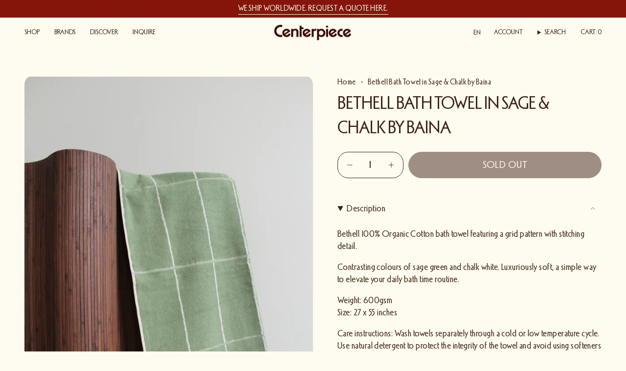

--- FILE ---
content_type: text/html; charset=utf-8
request_url: https://lecenterpiece.com/products/bethell-bath-towel
body_size: 39208
content:
<!doctype html>
<html class="no-js no-touch supports-no-cookies" lang="en">
    <head><meta charset="UTF-8">
<meta http-equiv="X-UA-Compatible" content="IE=edge">
<meta name="viewport" content="width=device-width,initial-scale=1"><meta name="theme-color" content="#6b8590">
<link rel="canonical" href="https://lecenterpiece.com/products/bethell-bath-towel">

<!-- ======================= Broadcast Theme V7.1.1 ========================= -->


  <link rel="icon" type="image/png" href="//lecenterpiece.com/cdn/shop/files/01_Centerpiece_Symbol_v1.svg?crop=center&height=32&v=1757433914&width=32">

<link rel="preconnect" href="https://fonts.shopifycdn.com" crossorigin><!-- Title and description ================================================ -->


<title>
    
    Bethell Bath Towel in Sage &amp; Chalk by Baina
    
    
    
      &ndash; Le Centerpiece
    
  </title>


  <meta name="description" content="Bethell 100% Organic Cotton bath towel featuring a grid pattern with stitching detail. Contrasting colours of sage green and chalk white. Luxuriously soft, a simple way to elevate your daily bath time routine. Weight: 600gsmSize: 27 x 55 inches Care instructions: Wash towels separately through a cold or low temperature">


<meta property="og:site_name" content="Le Centerpiece">
<meta property="og:url" content="https://lecenterpiece.com/products/bethell-bath-towel">
<meta property="og:title" content="Bethell Bath Towel in Sage &amp; Chalk by Baina">
<meta property="og:type" content="product">
<meta property="og:description" content="Bethell 100% Organic Cotton bath towel featuring a grid pattern with stitching detail. Contrasting colours of sage green and chalk white. Luxuriously soft, a simple way to elevate your daily bath time routine. Weight: 600gsmSize: 27 x 55 inches Care instructions: Wash towels separately through a cold or low temperature"><meta property="og:image" content="http://lecenterpiece.com/cdn/shop/products/IMG_5793.jpg?v=1735169089">
  <meta property="og:image:secure_url" content="https://lecenterpiece.com/cdn/shop/products/IMG_5793.jpg?v=1735169089">
  <meta property="og:image:width" content="1365">
  <meta property="og:image:height" content="2048"><meta property="og:price:amount" content="0.00">
  <meta property="og:price:currency" content="CAD"><meta name="twitter:card" content="summary_large_image">
<meta name="twitter:title" content="Bethell Bath Towel in Sage &amp; Chalk by Baina">
<meta name="twitter:description" content="Bethell 100% Organic Cotton bath towel featuring a grid pattern with stitching detail. Contrasting colours of sage green and chalk white. Luxuriously soft, a simple way to elevate your daily bath time routine. Weight: 600gsmSize: 27 x 55 inches Care instructions: Wash towels separately through a cold or low temperature">
<style data-shopify>.loading { position: fixed; top: 0; left: 0; z-index: 99999; width: 100%; height: 100%; background: var(--bg); transition: opacity 0.2s ease-out, visibility 0.2s ease-out; }
    body.is-loaded .loading { opacity: 0; visibility: hidden; pointer-events: none; }
    .loading__image__holder { position: absolute; top: 0; left: 0; width: 100%; height: 100%; font-size: 0; display: flex; align-items: center; justify-content: center; }
    .loading__image__holder:nth-child(2) { opacity: 0; }
    .loading__image { max-width: 100px; max-height: 100px; object-fit: contain; }
    .loading--animate .loading__image__holder:nth-child(1) { animation: pulse1 2s infinite ease-in-out; }
    .loading--animate .loading__image__holder:nth-child(2) { animation: pulse2 2s infinite ease-in-out; }
    @keyframes pulse1 {
      0% { opacity: 1; }
      50% { opacity: 0; }
      100% { opacity: 1; }
    }
    @keyframes pulse2 {
      0% { opacity: 0; }
      50% { opacity: 1; }
      100% { opacity: 0; }
    }</style><!-- CSS ================================================================== -->
<style data-shopify>
  @font-face {
  font-family: "DM Sans";
  font-weight: 400;
  font-style: normal;
  font-display: swap;
  src: url("//lecenterpiece.com/cdn/fonts/dm_sans/dmsans_n4.ec80bd4dd7e1a334c969c265873491ae56018d72.woff2") format("woff2"),
       url("//lecenterpiece.com/cdn/fonts/dm_sans/dmsans_n4.87bdd914d8a61247b911147ae68e754d695c58a6.woff") format("woff");
}

  @font-face {
  font-family: "DM Sans";
  font-weight: 400;
  font-style: normal;
  font-display: swap;
  src: url("//lecenterpiece.com/cdn/fonts/dm_sans/dmsans_n4.ec80bd4dd7e1a334c969c265873491ae56018d72.woff2") format("woff2"),
       url("//lecenterpiece.com/cdn/fonts/dm_sans/dmsans_n4.87bdd914d8a61247b911147ae68e754d695c58a6.woff") format("woff");
}

  @font-face {
  font-family: "DM Sans";
  font-weight: 400;
  font-style: normal;
  font-display: swap;
  src: url("//lecenterpiece.com/cdn/fonts/dm_sans/dmsans_n4.ec80bd4dd7e1a334c969c265873491ae56018d72.woff2") format("woff2"),
       url("//lecenterpiece.com/cdn/fonts/dm_sans/dmsans_n4.87bdd914d8a61247b911147ae68e754d695c58a6.woff") format("woff");
}

  @font-face {
  font-family: Karla;
  font-weight: 400;
  font-style: normal;
  font-display: swap;
  src: url("//lecenterpiece.com/cdn/fonts/karla/karla_n4.40497e07df527e6a50e58fb17ef1950c72f3e32c.woff2") format("woff2"),
       url("//lecenterpiece.com/cdn/fonts/karla/karla_n4.e9f6f9de321061073c6bfe03c28976ba8ce6ee18.woff") format("woff");
}

  @font-face {
  font-family: Karla;
  font-weight: 400;
  font-style: normal;
  font-display: swap;
  src: url("//lecenterpiece.com/cdn/fonts/karla/karla_n4.40497e07df527e6a50e58fb17ef1950c72f3e32c.woff2") format("woff2"),
       url("//lecenterpiece.com/cdn/fonts/karla/karla_n4.e9f6f9de321061073c6bfe03c28976ba8ce6ee18.woff") format("woff");
}


  
    @font-face {
  font-family: "DM Sans";
  font-weight: 500;
  font-style: normal;
  font-display: swap;
  src: url("//lecenterpiece.com/cdn/fonts/dm_sans/dmsans_n5.8a0f1984c77eb7186ceb87c4da2173ff65eb012e.woff2") format("woff2"),
       url("//lecenterpiece.com/cdn/fonts/dm_sans/dmsans_n5.9ad2e755a89e15b3d6c53259daad5fc9609888e6.woff") format("woff");
}

  

  
    @font-face {
  font-family: "DM Sans";
  font-weight: 400;
  font-style: italic;
  font-display: swap;
  src: url("//lecenterpiece.com/cdn/fonts/dm_sans/dmsans_i4.b8fe05e69ee95d5a53155c346957d8cbf5081c1a.woff2") format("woff2"),
       url("//lecenterpiece.com/cdn/fonts/dm_sans/dmsans_i4.403fe28ee2ea63e142575c0aa47684d65f8c23a0.woff") format("woff");
}

  

  
    @font-face {
  font-family: "DM Sans";
  font-weight: 500;
  font-style: italic;
  font-display: swap;
  src: url("//lecenterpiece.com/cdn/fonts/dm_sans/dmsans_i5.8654104650c013677e3def7db9b31bfbaa34e59a.woff2") format("woff2"),
       url("//lecenterpiece.com/cdn/fonts/dm_sans/dmsans_i5.a0dc844d8a75a4232f255fc600ad5a295572bed9.woff") format("woff");
}

  

  
    @font-face {
  font-family: "DM Sans";
  font-weight: 500;
  font-style: normal;
  font-display: swap;
  src: url("//lecenterpiece.com/cdn/fonts/dm_sans/dmsans_n5.8a0f1984c77eb7186ceb87c4da2173ff65eb012e.woff2") format("woff2"),
       url("//lecenterpiece.com/cdn/fonts/dm_sans/dmsans_n5.9ad2e755a89e15b3d6c53259daad5fc9609888e6.woff") format("woff");
}

  

  

  
    
    .color-scheme-1 {--COLOR-BG-GRADIENT: #FEFCF0;
      --COLOR-BG: #FEFCF0;
      --COLOR-BG-RGB: 254, 252, 240;

      --COLOR-BG-ACCENT: #F1DA8F;
      --COLOR-BG-ACCENT-LIGHTEN: #f9f0d3;

      /* === Link Color ===*/

      --COLOR-LINK: #85150B;
      --COLOR-LINK-A50: rgba(133, 21, 11, 0.5);
      --COLOR-LINK-A70: rgba(133, 21, 11, 0.7);
      --COLOR-LINK-HOVER: rgba(133, 21, 11, 0.7);
      --COLOR-LINK-OPPOSITE: #ffffff;

      --COLOR-TEXT: #390400;
      --COLOR-TEXT-HOVER: rgba(57, 4, 0, 0.7);
      --COLOR-TEXT-LIGHT: #744e48;
      --COLOR-TEXT-DARK: #000000;
      --COLOR-TEXT-A5:  rgba(57, 4, 0, 0.05);
      --COLOR-TEXT-A35: rgba(57, 4, 0, 0.35);
      --COLOR-TEXT-A50: rgba(57, 4, 0, 0.5);
      --COLOR-TEXT-A80: rgba(57, 4, 0, 0.8);


      --COLOR-BORDER: rgb(133, 21, 11);
      --COLOR-BORDER-LIGHT: #b57167;
      --COLOR-BORDER-DARK: #270603;
      --COLOR-BORDER-HAIRLINE: #fdf9e2;

      --overlay-bg: #000000a3;

      /* === Bright color ===*/
      --COLOR-ACCENT: #6B8590;
      --COLOR-ACCENT-HOVER: #41606d;
      --COLOR-ACCENT-FADE: rgba(107, 133, 144, 0.05);
      --COLOR-ACCENT-LIGHT: #b8d1dc;

      /* === Default Cart Gradient ===*/

      --FREE-SHIPPING-GRADIENT: linear-gradient(to right, var(--COLOR-ACCENT-LIGHT) 0%, var(--accent) 100%);

      /* === Buttons ===*/
      --BTN-PRIMARY-BG: #6B8590;
      --BTN-PRIMARY-TEXT: #F1DA8F;
      --BTN-PRIMARY-BORDER: #F1DA8F;
      --BTN-PRIMARY-BORDER-A70: rgba(241, 218, 143, 0.7);

      
      
        --BTN-PRIMARY-BG-BRIGHTER: #607781;
      

      --BTN-SECONDARY-BG: #F1DA8F;
      --BTN-SECONDARY-TEXT: #85150B;
      --BTN-SECONDARY-BORDER: #85150B;
      --BTN-SECONDARY-BORDER-A70: rgba(133, 21, 11, 0.7);

      
      
        --BTN-SECONDARY-BG-BRIGHTER: #eed378;
      

      
--COLOR-BG-BRIGHTER: #fcf7d8;

      --COLOR-BG-ALPHA-25: rgba(254, 252, 240, 0.25);
      --COLOR-BG-TRANSPARENT: rgba(254, 252, 240, 0);--COLOR-FOOTER-BG-HAIRLINE: #fdf9e2;

      /* Dynamic color variables */
      --accent: var(--COLOR-ACCENT);
      --accent-fade: var(--COLOR-ACCENT-FADE);
      --accent-hover: var(--COLOR-ACCENT-HOVER);
      --border: var(--COLOR-BORDER);
      --border-dark: var(--COLOR-BORDER-DARK);
      --border-light: var(--COLOR-BORDER-LIGHT);
      --border-hairline: var(--COLOR-BORDER-HAIRLINE);
      --bg: var(--COLOR-BG-GRADIENT, var(--COLOR-BG));
      --bg-accent: var(--COLOR-BG-ACCENT);
      --bg-accent-lighten: var(--COLOR-BG-ACCENT-LIGHTEN);
      --icons: var(--COLOR-TEXT);
      --link: var(--COLOR-LINK);
      --link-a50: var(--COLOR-LINK-A50);
      --link-a70: var(--COLOR-LINK-A70);
      --link-hover: var(--COLOR-LINK-HOVER);
      --link-opposite: var(--COLOR-LINK-OPPOSITE);
      --text: var(--COLOR-TEXT);
      --text-dark: var(--COLOR-TEXT-DARK);
      --text-light: var(--COLOR-TEXT-LIGHT);
      --text-hover: var(--COLOR-TEXT-HOVER);
      --text-a5: var(--COLOR-TEXT-A5);
      --text-a35: var(--COLOR-TEXT-A35);
      --text-a50: var(--COLOR-TEXT-A50);
      --text-a80: var(--COLOR-TEXT-A80);
    }
  
    
    .color-scheme-2 {--COLOR-BG-GRADIENT: #f1da8f;
      --COLOR-BG: #f1da8f;
      --COLOR-BG-RGB: 241, 218, 143;

      --COLOR-BG-ACCENT: #fefcf0;
      --COLOR-BG-ACCENT-LIGHTEN: #ffffff;

      /* === Link Color ===*/

      --COLOR-LINK: #402016;
      --COLOR-LINK-A50: rgba(64, 32, 22, 0.5);
      --COLOR-LINK-A70: rgba(64, 32, 22, 0.7);
      --COLOR-LINK-HOVER: rgba(64, 32, 22, 0.7);
      --COLOR-LINK-OPPOSITE: #ffffff;

      --COLOR-TEXT: #402016;
      --COLOR-TEXT-HOVER: rgba(64, 32, 22, 0.7);
      --COLOR-TEXT-LIGHT: #75583a;
      --COLOR-TEXT-DARK: #080302;
      --COLOR-TEXT-A5:  rgba(64, 32, 22, 0.05);
      --COLOR-TEXT-A35: rgba(64, 32, 22, 0.35);
      --COLOR-TEXT-A50: rgba(64, 32, 22, 0.5);
      --COLOR-TEXT-A80: rgba(64, 32, 22, 0.8);


      --COLOR-BORDER: rgb(64, 32, 22);
      --COLOR-BORDER-LIGHT: #876a46;
      --COLOR-BORDER-DARK: #000000;
      --COLOR-BORDER-HAIRLINE: #efd681;

      --overlay-bg: #fefcf0;

      /* === Bright color ===*/
      --COLOR-ACCENT: #402016;
      --COLOR-ACCENT-HOVER: #080302;
      --COLOR-ACCENT-FADE: rgba(64, 32, 22, 0.05);
      --COLOR-ACCENT-LIGHT: #cb4b24;

      /* === Default Cart Gradient ===*/

      --FREE-SHIPPING-GRADIENT: linear-gradient(to right, var(--COLOR-ACCENT-LIGHT) 0%, var(--accent) 100%);

      /* === Buttons ===*/
      --BTN-PRIMARY-BG: #402016;
      --BTN-PRIMARY-TEXT: #fefcf0;
      --BTN-PRIMARY-BORDER: #402016;
      --BTN-PRIMARY-BORDER-A70: rgba(64, 32, 22, 0.7);

      
      
        --BTN-PRIMARY-BG-BRIGHTER: #53291d;
      

      --BTN-SECONDARY-BG: #402016;
      --BTN-SECONDARY-TEXT: #fefcf0;
      --BTN-SECONDARY-BORDER: #402016;
      --BTN-SECONDARY-BORDER-A70: rgba(64, 32, 22, 0.7);

      
      
        --BTN-SECONDARY-BG-BRIGHTER: #53291d;
      

      
--COLOR-BG-BRIGHTER: #eed378;

      --COLOR-BG-ALPHA-25: rgba(241, 218, 143, 0.25);
      --COLOR-BG-TRANSPARENT: rgba(241, 218, 143, 0);--COLOR-FOOTER-BG-HAIRLINE: #efd681;

      /* Dynamic color variables */
      --accent: var(--COLOR-ACCENT);
      --accent-fade: var(--COLOR-ACCENT-FADE);
      --accent-hover: var(--COLOR-ACCENT-HOVER);
      --border: var(--COLOR-BORDER);
      --border-dark: var(--COLOR-BORDER-DARK);
      --border-light: var(--COLOR-BORDER-LIGHT);
      --border-hairline: var(--COLOR-BORDER-HAIRLINE);
      --bg: var(--COLOR-BG-GRADIENT, var(--COLOR-BG));
      --bg-accent: var(--COLOR-BG-ACCENT);
      --bg-accent-lighten: var(--COLOR-BG-ACCENT-LIGHTEN);
      --icons: var(--COLOR-TEXT);
      --link: var(--COLOR-LINK);
      --link-a50: var(--COLOR-LINK-A50);
      --link-a70: var(--COLOR-LINK-A70);
      --link-hover: var(--COLOR-LINK-HOVER);
      --link-opposite: var(--COLOR-LINK-OPPOSITE);
      --text: var(--COLOR-TEXT);
      --text-dark: var(--COLOR-TEXT-DARK);
      --text-light: var(--COLOR-TEXT-LIGHT);
      --text-hover: var(--COLOR-TEXT-HOVER);
      --text-a5: var(--COLOR-TEXT-A5);
      --text-a35: var(--COLOR-TEXT-A35);
      --text-a50: var(--COLOR-TEXT-A50);
      --text-a80: var(--COLOR-TEXT-A80);
    }
  
    
    .color-scheme-3 {--COLOR-BG-GRADIENT: #000000;
      --COLOR-BG: #000000;
      --COLOR-BG-RGB: 0, 0, 0;

      --COLOR-BG-ACCENT: #FEFCF0;
      --COLOR-BG-ACCENT-LIGHTEN: #ffffff;

      /* === Link Color ===*/

      --COLOR-LINK: #fefcf0;
      --COLOR-LINK-A50: rgba(254, 252, 240, 0.5);
      --COLOR-LINK-A70: rgba(254, 252, 240, 0.7);
      --COLOR-LINK-HOVER: rgba(254, 252, 240, 0.7);
      --COLOR-LINK-OPPOSITE: #000000;

      --COLOR-TEXT: #FEFCF0;
      --COLOR-TEXT-HOVER: rgba(254, 252, 240, 0.7);
      --COLOR-TEXT-LIGHT: #b2b0a8;
      --COLOR-TEXT-DARK: #fff3a3;
      --COLOR-TEXT-A5:  rgba(254, 252, 240, 0.05);
      --COLOR-TEXT-A35: rgba(254, 252, 240, 0.35);
      --COLOR-TEXT-A50: rgba(254, 252, 240, 0.5);
      --COLOR-TEXT-A80: rgba(254, 252, 240, 0.8);


      --COLOR-BORDER: rgb(90, 46, 55);
      --COLOR-BORDER-LIGHT: #361c21;
      --COLOR-BORDER-DARK: #170b0e;
      --COLOR-BORDER-HAIRLINE: #000000;

      --overlay-bg: #00000038;

      /* === Bright color ===*/
      --COLOR-ACCENT: #fefcf0;
      --COLOR-ACCENT-HOVER: #fff3a3;
      --COLOR-ACCENT-FADE: rgba(254, 252, 240, 0.05);
      --COLOR-ACCENT-LIGHT: #ffffff;

      /* === Default Cart Gradient ===*/

      --FREE-SHIPPING-GRADIENT: linear-gradient(to right, var(--COLOR-ACCENT-LIGHT) 0%, var(--accent) 100%);

      /* === Buttons ===*/
      --BTN-PRIMARY-BG: #FEFCF0;
      --BTN-PRIMARY-TEXT: #5a2e37;
      --BTN-PRIMARY-BORDER: #5a2e37;
      --BTN-PRIMARY-BORDER-A70: rgba(90, 46, 55, 0.7);

      
      
        --BTN-PRIMARY-BG-BRIGHTER: #fcf7d8;
      

      --BTN-SECONDARY-BG: #5a2e37;
      --BTN-SECONDARY-TEXT: #fefcf0;
      --BTN-SECONDARY-BORDER: #fefcf0;
      --BTN-SECONDARY-BORDER-A70: rgba(254, 252, 240, 0.7);

      
      
        --BTN-SECONDARY-BG-BRIGHTER: #6b3741;
      

      
--COLOR-BG-BRIGHTER: #1a1a1a;

      --COLOR-BG-ALPHA-25: rgba(0, 0, 0, 0.25);
      --COLOR-BG-TRANSPARENT: rgba(0, 0, 0, 0);--COLOR-FOOTER-BG-HAIRLINE: #080808;

      /* Dynamic color variables */
      --accent: var(--COLOR-ACCENT);
      --accent-fade: var(--COLOR-ACCENT-FADE);
      --accent-hover: var(--COLOR-ACCENT-HOVER);
      --border: var(--COLOR-BORDER);
      --border-dark: var(--COLOR-BORDER-DARK);
      --border-light: var(--COLOR-BORDER-LIGHT);
      --border-hairline: var(--COLOR-BORDER-HAIRLINE);
      --bg: var(--COLOR-BG-GRADIENT, var(--COLOR-BG));
      --bg-accent: var(--COLOR-BG-ACCENT);
      --bg-accent-lighten: var(--COLOR-BG-ACCENT-LIGHTEN);
      --icons: var(--COLOR-TEXT);
      --link: var(--COLOR-LINK);
      --link-a50: var(--COLOR-LINK-A50);
      --link-a70: var(--COLOR-LINK-A70);
      --link-hover: var(--COLOR-LINK-HOVER);
      --link-opposite: var(--COLOR-LINK-OPPOSITE);
      --text: var(--COLOR-TEXT);
      --text-dark: var(--COLOR-TEXT-DARK);
      --text-light: var(--COLOR-TEXT-LIGHT);
      --text-hover: var(--COLOR-TEXT-HOVER);
      --text-a5: var(--COLOR-TEXT-A5);
      --text-a35: var(--COLOR-TEXT-A35);
      --text-a50: var(--COLOR-TEXT-A50);
      --text-a80: var(--COLOR-TEXT-A80);
    }
  
    
    .color-scheme-4 {--COLOR-BG-GRADIENT: #6b8590;
      --COLOR-BG: #6b8590;
      --COLOR-BG-RGB: 107, 133, 144;

      --COLOR-BG-ACCENT: rgba(0,0,0,0);
      --COLOR-BG-ACCENT-LIGHTEN: rgba(38, 38, 38, 0.0);

      /* === Link Color ===*/

      --COLOR-LINK: #fefcf0;
      --COLOR-LINK-A50: rgba(254, 252, 240, 0.5);
      --COLOR-LINK-A70: rgba(254, 252, 240, 0.7);
      --COLOR-LINK-HOVER: rgba(254, 252, 240, 0.7);
      --COLOR-LINK-OPPOSITE: #000000;

      --COLOR-TEXT: #fefcf0;
      --COLOR-TEXT-HOVER: rgba(254, 252, 240, 0.7);
      --COLOR-TEXT-LIGHT: #d2d8d3;
      --COLOR-TEXT-DARK: #fff3a3;
      --COLOR-TEXT-A5:  rgba(254, 252, 240, 0.05);
      --COLOR-TEXT-A35: rgba(254, 252, 240, 0.35);
      --COLOR-TEXT-A50: rgba(254, 252, 240, 0.5);
      --COLOR-TEXT-A80: rgba(254, 252, 240, 0.8);


      --COLOR-BORDER: rgb(254, 252, 240);
      --COLOR-BORDER-LIGHT: #c3ccca;
      --COLOR-BORDER-DARK: #f8e990;
      --COLOR-BORDER-HAIRLINE: #647d87;

      --overlay-bg: #00000045;

      /* === Bright color ===*/
      --COLOR-ACCENT: #fefcf0;
      --COLOR-ACCENT-HOVER: #fff3a3;
      --COLOR-ACCENT-FADE: rgba(254, 252, 240, 0.05);
      --COLOR-ACCENT-LIGHT: #ffffff;

      /* === Default Cart Gradient ===*/

      --FREE-SHIPPING-GRADIENT: linear-gradient(to right, var(--COLOR-ACCENT-LIGHT) 0%, var(--accent) 100%);

      /* === Buttons ===*/
      --BTN-PRIMARY-BG: #fefcf0;
      --BTN-PRIMARY-TEXT: #402016;
      --BTN-PRIMARY-BORDER: #fefcf0;
      --BTN-PRIMARY-BORDER-A70: rgba(254, 252, 240, 0.7);

      
      
        --BTN-PRIMARY-BG-BRIGHTER: #fcf7d8;
      

      --BTN-SECONDARY-BG: #402016;
      --BTN-SECONDARY-TEXT: #fefcf0;
      --BTN-SECONDARY-BORDER: #fefcf0;
      --BTN-SECONDARY-BORDER-A70: rgba(254, 252, 240, 0.7);

      
      
        --BTN-SECONDARY-BG-BRIGHTER: #53291d;
      

      
--COLOR-BG-BRIGHTER: #607781;

      --COLOR-BG-ALPHA-25: rgba(107, 133, 144, 0.25);
      --COLOR-BG-TRANSPARENT: rgba(107, 133, 144, 0);--COLOR-FOOTER-BG-HAIRLINE: #647d87;

      /* Dynamic color variables */
      --accent: var(--COLOR-ACCENT);
      --accent-fade: var(--COLOR-ACCENT-FADE);
      --accent-hover: var(--COLOR-ACCENT-HOVER);
      --border: var(--COLOR-BORDER);
      --border-dark: var(--COLOR-BORDER-DARK);
      --border-light: var(--COLOR-BORDER-LIGHT);
      --border-hairline: var(--COLOR-BORDER-HAIRLINE);
      --bg: var(--COLOR-BG-GRADIENT, var(--COLOR-BG));
      --bg-accent: var(--COLOR-BG-ACCENT);
      --bg-accent-lighten: var(--COLOR-BG-ACCENT-LIGHTEN);
      --icons: var(--COLOR-TEXT);
      --link: var(--COLOR-LINK);
      --link-a50: var(--COLOR-LINK-A50);
      --link-a70: var(--COLOR-LINK-A70);
      --link-hover: var(--COLOR-LINK-HOVER);
      --link-opposite: var(--COLOR-LINK-OPPOSITE);
      --text: var(--COLOR-TEXT);
      --text-dark: var(--COLOR-TEXT-DARK);
      --text-light: var(--COLOR-TEXT-LIGHT);
      --text-hover: var(--COLOR-TEXT-HOVER);
      --text-a5: var(--COLOR-TEXT-A5);
      --text-a35: var(--COLOR-TEXT-A35);
      --text-a50: var(--COLOR-TEXT-A50);
      --text-a80: var(--COLOR-TEXT-A80);
    }
  
    :root,
    .color-scheme-5 {--COLOR-BG-GRADIENT: #fefcf0;
      --COLOR-BG: #fefcf0;
      --COLOR-BG-RGB: 254, 252, 240;

      --COLOR-BG-ACCENT: #fefcf0;
      --COLOR-BG-ACCENT-LIGHTEN: #ffffff;

      /* === Link Color ===*/

      --COLOR-LINK: #402016;
      --COLOR-LINK-A50: rgba(64, 32, 22, 0.5);
      --COLOR-LINK-A70: rgba(64, 32, 22, 0.7);
      --COLOR-LINK-HOVER: rgba(64, 32, 22, 0.7);
      --COLOR-LINK-OPPOSITE: #ffffff;

      --COLOR-TEXT: #402016;
      --COLOR-TEXT-HOVER: rgba(64, 32, 22, 0.7);
      --COLOR-TEXT-LIGHT: #796257;
      --COLOR-TEXT-DARK: #080302;
      --COLOR-TEXT-A5:  rgba(64, 32, 22, 0.05);
      --COLOR-TEXT-A35: rgba(64, 32, 22, 0.35);
      --COLOR-TEXT-A50: rgba(64, 32, 22, 0.5);
      --COLOR-TEXT-A80: rgba(64, 32, 22, 0.8);


      --COLOR-BORDER: rgb(254, 252, 240);
      --COLOR-BORDER-LIGHT: #fefcf0;
      --COLOR-BORDER-DARK: #f8e990;
      --COLOR-BORDER-HAIRLINE: #fdf9e2;

      --overlay-bg: #402016;

      /* === Bright color ===*/
      --COLOR-ACCENT: #6b8590;
      --COLOR-ACCENT-HOVER: #41606d;
      --COLOR-ACCENT-FADE: rgba(107, 133, 144, 0.05);
      --COLOR-ACCENT-LIGHT: #b8d1dc;

      /* === Default Cart Gradient ===*/

      --FREE-SHIPPING-GRADIENT: linear-gradient(to right, var(--COLOR-ACCENT-LIGHT) 0%, var(--accent) 100%);

      /* === Buttons ===*/
      --BTN-PRIMARY-BG: #402016;
      --BTN-PRIMARY-TEXT: #fefcf0;
      --BTN-PRIMARY-BORDER: #402016;
      --BTN-PRIMARY-BORDER-A70: rgba(64, 32, 22, 0.7);

      
      
        --BTN-PRIMARY-BG-BRIGHTER: #53291d;
      

      --BTN-SECONDARY-BG: #5a2e37;
      --BTN-SECONDARY-TEXT: #fefcf0;
      --BTN-SECONDARY-BORDER: #402016;
      --BTN-SECONDARY-BORDER-A70: rgba(64, 32, 22, 0.7);

      
      
        --BTN-SECONDARY-BG-BRIGHTER: #6b3741;
      

      
--COLOR-BG-BRIGHTER: #fcf7d8;

      --COLOR-BG-ALPHA-25: rgba(254, 252, 240, 0.25);
      --COLOR-BG-TRANSPARENT: rgba(254, 252, 240, 0);--COLOR-FOOTER-BG-HAIRLINE: #fdf9e2;

      /* Dynamic color variables */
      --accent: var(--COLOR-ACCENT);
      --accent-fade: var(--COLOR-ACCENT-FADE);
      --accent-hover: var(--COLOR-ACCENT-HOVER);
      --border: var(--COLOR-BORDER);
      --border-dark: var(--COLOR-BORDER-DARK);
      --border-light: var(--COLOR-BORDER-LIGHT);
      --border-hairline: var(--COLOR-BORDER-HAIRLINE);
      --bg: var(--COLOR-BG-GRADIENT, var(--COLOR-BG));
      --bg-accent: var(--COLOR-BG-ACCENT);
      --bg-accent-lighten: var(--COLOR-BG-ACCENT-LIGHTEN);
      --icons: var(--COLOR-TEXT);
      --link: var(--COLOR-LINK);
      --link-a50: var(--COLOR-LINK-A50);
      --link-a70: var(--COLOR-LINK-A70);
      --link-hover: var(--COLOR-LINK-HOVER);
      --link-opposite: var(--COLOR-LINK-OPPOSITE);
      --text: var(--COLOR-TEXT);
      --text-dark: var(--COLOR-TEXT-DARK);
      --text-light: var(--COLOR-TEXT-LIGHT);
      --text-hover: var(--COLOR-TEXT-HOVER);
      --text-a5: var(--COLOR-TEXT-A5);
      --text-a35: var(--COLOR-TEXT-A35);
      --text-a50: var(--COLOR-TEXT-A50);
      --text-a80: var(--COLOR-TEXT-A80);
    }
  
    
    .color-scheme-6 {--COLOR-BG-GRADIENT: #390400;
      --COLOR-BG: #390400;
      --COLOR-BG-RGB: 57, 4, 0;

      --COLOR-BG-ACCENT: #fefcf0;
      --COLOR-BG-ACCENT-LIGHTEN: #ffffff;

      /* === Link Color ===*/

      --COLOR-LINK: #fefcf0;
      --COLOR-LINK-A50: rgba(254, 252, 240, 0.5);
      --COLOR-LINK-A70: rgba(254, 252, 240, 0.7);
      --COLOR-LINK-HOVER: rgba(254, 252, 240, 0.7);
      --COLOR-LINK-OPPOSITE: #000000;

      --COLOR-TEXT: #fefcf0;
      --COLOR-TEXT-HOVER: rgba(254, 252, 240, 0.7);
      --COLOR-TEXT-LIGHT: #c3b2a8;
      --COLOR-TEXT-DARK: #fff3a3;
      --COLOR-TEXT-A5:  rgba(254, 252, 240, 0.05);
      --COLOR-TEXT-A35: rgba(254, 252, 240, 0.35);
      --COLOR-TEXT-A50: rgba(254, 252, 240, 0.5);
      --COLOR-TEXT-A80: rgba(254, 252, 240, 0.8);


      --COLOR-BORDER: rgb(254, 252, 240);
      --COLOR-BORDER-LIGHT: #af9990;
      --COLOR-BORDER-DARK: #f8e990;
      --COLOR-BORDER-HAIRLINE: #2a0300;

      --overlay-bg: #0000004f;

      /* === Bright color ===*/
      --COLOR-ACCENT: #fefcf0;
      --COLOR-ACCENT-HOVER: #fff3a3;
      --COLOR-ACCENT-FADE: rgba(254, 252, 240, 0.05);
      --COLOR-ACCENT-LIGHT: #ffffff;

      /* === Default Cart Gradient ===*/

      --FREE-SHIPPING-GRADIENT: linear-gradient(to right, var(--COLOR-ACCENT-LIGHT) 0%, var(--accent) 100%);

      /* === Buttons ===*/
      --BTN-PRIMARY-BG: #fefcf0;
      --BTN-PRIMARY-TEXT: #390400;
      --BTN-PRIMARY-BORDER: #fefcf0;
      --BTN-PRIMARY-BORDER-A70: rgba(254, 252, 240, 0.7);

      
      
        --BTN-PRIMARY-BG-BRIGHTER: #fcf7d8;
      

      --BTN-SECONDARY-BG: #390400;
      --BTN-SECONDARY-TEXT: #fefcf0;
      --BTN-SECONDARY-BORDER: #fefcf0;
      --BTN-SECONDARY-BORDER-A70: rgba(254, 252, 240, 0.7);

      
      
        --BTN-SECONDARY-BG-BRIGHTER: #530600;
      

      
--COLOR-BG-BRIGHTER: #6c0800;

      --COLOR-BG-ALPHA-25: rgba(57, 4, 0, 0.25);
      --COLOR-BG-TRANSPARENT: rgba(57, 4, 0, 0);--COLOR-FOOTER-BG-HAIRLINE: #480500;

      /* Dynamic color variables */
      --accent: var(--COLOR-ACCENT);
      --accent-fade: var(--COLOR-ACCENT-FADE);
      --accent-hover: var(--COLOR-ACCENT-HOVER);
      --border: var(--COLOR-BORDER);
      --border-dark: var(--COLOR-BORDER-DARK);
      --border-light: var(--COLOR-BORDER-LIGHT);
      --border-hairline: var(--COLOR-BORDER-HAIRLINE);
      --bg: var(--COLOR-BG-GRADIENT, var(--COLOR-BG));
      --bg-accent: var(--COLOR-BG-ACCENT);
      --bg-accent-lighten: var(--COLOR-BG-ACCENT-LIGHTEN);
      --icons: var(--COLOR-TEXT);
      --link: var(--COLOR-LINK);
      --link-a50: var(--COLOR-LINK-A50);
      --link-a70: var(--COLOR-LINK-A70);
      --link-hover: var(--COLOR-LINK-HOVER);
      --link-opposite: var(--COLOR-LINK-OPPOSITE);
      --text: var(--COLOR-TEXT);
      --text-dark: var(--COLOR-TEXT-DARK);
      --text-light: var(--COLOR-TEXT-LIGHT);
      --text-hover: var(--COLOR-TEXT-HOVER);
      --text-a5: var(--COLOR-TEXT-A5);
      --text-a35: var(--COLOR-TEXT-A35);
      --text-a50: var(--COLOR-TEXT-A50);
      --text-a80: var(--COLOR-TEXT-A80);
    }
  
    
    .color-scheme-7 {--COLOR-BG-GRADIENT: #85150b;
      --COLOR-BG: #85150b;
      --COLOR-BG-RGB: 133, 21, 11;

      --COLOR-BG-ACCENT: #f1da8f;
      --COLOR-BG-ACCENT-LIGHTEN: #f9f0d3;

      /* === Link Color ===*/

      --COLOR-LINK: #fefcf0;
      --COLOR-LINK-A50: rgba(254, 252, 240, 0.5);
      --COLOR-LINK-A70: rgba(254, 252, 240, 0.7);
      --COLOR-LINK-HOVER: rgba(254, 252, 240, 0.7);
      --COLOR-LINK-OPPOSITE: #000000;

      --COLOR-TEXT: #fefcf0;
      --COLOR-TEXT-HOVER: rgba(254, 252, 240, 0.7);
      --COLOR-TEXT-LIGHT: #dab7ab;
      --COLOR-TEXT-DARK: #fff3a3;
      --COLOR-TEXT-A5:  rgba(254, 252, 240, 0.05);
      --COLOR-TEXT-A35: rgba(254, 252, 240, 0.35);
      --COLOR-TEXT-A50: rgba(254, 252, 240, 0.5);
      --COLOR-TEXT-A80: rgba(254, 252, 240, 0.8);


      --COLOR-BORDER: rgb(254, 252, 240);
      --COLOR-BORDER-LIGHT: #cea094;
      --COLOR-BORDER-DARK: #f8e990;
      --COLOR-BORDER-HAIRLINE: #77130a;

      --overlay-bg: #f1da8f;

      /* === Bright color ===*/
      --COLOR-ACCENT: #f1da8f;
      --COLOR-ACCENT-HOVER: #f2c841;
      --COLOR-ACCENT-FADE: rgba(241, 218, 143, 0.05);
      --COLOR-ACCENT-LIGHT: #ffffff;

      /* === Default Cart Gradient ===*/

      --FREE-SHIPPING-GRADIENT: linear-gradient(to right, var(--COLOR-ACCENT-LIGHT) 0%, var(--accent) 100%);

      /* === Buttons ===*/
      --BTN-PRIMARY-BG: #fefcf0;
      --BTN-PRIMARY-TEXT: #85150b;
      --BTN-PRIMARY-BORDER: rgba(0,0,0,0);
      --BTN-PRIMARY-BORDER-A70: rgba(0, 0, 0, 0.7);

      
      
        --BTN-PRIMARY-BG-BRIGHTER: #fcf7d8;
      

      --BTN-SECONDARY-BG: #f1da8f;
      --BTN-SECONDARY-TEXT: #402016;
      --BTN-SECONDARY-BORDER: #f1da8f;
      --BTN-SECONDARY-BORDER-A70: rgba(241, 218, 143, 0.7);

      
      
        --BTN-SECONDARY-BG-BRIGHTER: #eed378;
      

      
--COLOR-BG-BRIGHTER: #9d190d;

      --COLOR-BG-ALPHA-25: rgba(133, 21, 11, 0.25);
      --COLOR-BG-TRANSPARENT: rgba(133, 21, 11, 0);--COLOR-FOOTER-BG-HAIRLINE: #93170c;

      /* Dynamic color variables */
      --accent: var(--COLOR-ACCENT);
      --accent-fade: var(--COLOR-ACCENT-FADE);
      --accent-hover: var(--COLOR-ACCENT-HOVER);
      --border: var(--COLOR-BORDER);
      --border-dark: var(--COLOR-BORDER-DARK);
      --border-light: var(--COLOR-BORDER-LIGHT);
      --border-hairline: var(--COLOR-BORDER-HAIRLINE);
      --bg: var(--COLOR-BG-GRADIENT, var(--COLOR-BG));
      --bg-accent: var(--COLOR-BG-ACCENT);
      --bg-accent-lighten: var(--COLOR-BG-ACCENT-LIGHTEN);
      --icons: var(--COLOR-TEXT);
      --link: var(--COLOR-LINK);
      --link-a50: var(--COLOR-LINK-A50);
      --link-a70: var(--COLOR-LINK-A70);
      --link-hover: var(--COLOR-LINK-HOVER);
      --link-opposite: var(--COLOR-LINK-OPPOSITE);
      --text: var(--COLOR-TEXT);
      --text-dark: var(--COLOR-TEXT-DARK);
      --text-light: var(--COLOR-TEXT-LIGHT);
      --text-hover: var(--COLOR-TEXT-HOVER);
      --text-a5: var(--COLOR-TEXT-A5);
      --text-a35: var(--COLOR-TEXT-A35);
      --text-a50: var(--COLOR-TEXT-A50);
      --text-a80: var(--COLOR-TEXT-A80);
    }
  
    
    .color-scheme-8 {--COLOR-BG-GRADIENT: #aaae8a;
      --COLOR-BG: #aaae8a;
      --COLOR-BG-RGB: 170, 174, 138;

      --COLOR-BG-ACCENT: #f5f2ec;
      --COLOR-BG-ACCENT-LIGHTEN: #ffffff;

      /* === Link Color ===*/

      --COLOR-LINK: #fefcf0;
      --COLOR-LINK-A50: rgba(254, 252, 240, 0.5);
      --COLOR-LINK-A70: rgba(254, 252, 240, 0.7);
      --COLOR-LINK-HOVER: rgba(254, 252, 240, 0.7);
      --COLOR-LINK-OPPOSITE: #000000;

      --COLOR-TEXT: #fefcf0;
      --COLOR-TEXT-HOVER: rgba(254, 252, 240, 0.7);
      --COLOR-TEXT-LIGHT: #e5e5d1;
      --COLOR-TEXT-DARK: #fff3a3;
      --COLOR-TEXT-A5:  rgba(254, 252, 240, 0.05);
      --COLOR-TEXT-A35: rgba(254, 252, 240, 0.35);
      --COLOR-TEXT-A50: rgba(254, 252, 240, 0.5);
      --COLOR-TEXT-A80: rgba(254, 252, 240, 0.8);


      --COLOR-BORDER: rgb(254, 252, 240);
      --COLOR-BORDER-LIGHT: #dcddc7;
      --COLOR-BORDER-DARK: #f8e990;
      --COLOR-BORDER-HAIRLINE: #a3a881;

      --overlay-bg: #402016;

      /* === Bright color ===*/
      --COLOR-ACCENT: #402016;
      --COLOR-ACCENT-HOVER: #080302;
      --COLOR-ACCENT-FADE: rgba(64, 32, 22, 0.05);
      --COLOR-ACCENT-LIGHT: #cb4b24;

      /* === Default Cart Gradient ===*/

      --FREE-SHIPPING-GRADIENT: linear-gradient(to right, var(--COLOR-ACCENT-LIGHT) 0%, var(--accent) 100%);

      /* === Buttons ===*/
      --BTN-PRIMARY-BG: #402016;
      --BTN-PRIMARY-TEXT: #fefcf0;
      --BTN-PRIMARY-BORDER: #fefcf0;
      --BTN-PRIMARY-BORDER-A70: rgba(254, 252, 240, 0.7);

      
      
        --BTN-PRIMARY-BG-BRIGHTER: #53291d;
      

      --BTN-SECONDARY-BG: #404b61;
      --BTN-SECONDARY-TEXT: #fefcf0;
      --BTN-SECONDARY-BORDER: #fefcf0;
      --BTN-SECONDARY-BORDER-A70: rgba(254, 252, 240, 0.7);

      
      
        --BTN-SECONDARY-BG-BRIGHTER: #363f52;
      

      
--COLOR-BG-BRIGHTER: #9fa47b;

      --COLOR-BG-ALPHA-25: rgba(170, 174, 138, 0.25);
      --COLOR-BG-TRANSPARENT: rgba(170, 174, 138, 0);--COLOR-FOOTER-BG-HAIRLINE: #a3a881;

      /* Dynamic color variables */
      --accent: var(--COLOR-ACCENT);
      --accent-fade: var(--COLOR-ACCENT-FADE);
      --accent-hover: var(--COLOR-ACCENT-HOVER);
      --border: var(--COLOR-BORDER);
      --border-dark: var(--COLOR-BORDER-DARK);
      --border-light: var(--COLOR-BORDER-LIGHT);
      --border-hairline: var(--COLOR-BORDER-HAIRLINE);
      --bg: var(--COLOR-BG-GRADIENT, var(--COLOR-BG));
      --bg-accent: var(--COLOR-BG-ACCENT);
      --bg-accent-lighten: var(--COLOR-BG-ACCENT-LIGHTEN);
      --icons: var(--COLOR-TEXT);
      --link: var(--COLOR-LINK);
      --link-a50: var(--COLOR-LINK-A50);
      --link-a70: var(--COLOR-LINK-A70);
      --link-hover: var(--COLOR-LINK-HOVER);
      --link-opposite: var(--COLOR-LINK-OPPOSITE);
      --text: var(--COLOR-TEXT);
      --text-dark: var(--COLOR-TEXT-DARK);
      --text-light: var(--COLOR-TEXT-LIGHT);
      --text-hover: var(--COLOR-TEXT-HOVER);
      --text-a5: var(--COLOR-TEXT-A5);
      --text-a35: var(--COLOR-TEXT-A35);
      --text-a50: var(--COLOR-TEXT-A50);
      --text-a80: var(--COLOR-TEXT-A80);
    }
  
    
    .color-scheme-9 {--COLOR-BG-GRADIENT: #fcfbf9;
      --COLOR-BG: #fcfbf9;
      --COLOR-BG-RGB: 252, 251, 249;

      --COLOR-BG-ACCENT: #f5f2ec;
      --COLOR-BG-ACCENT-LIGHTEN: #ffffff;

      /* === Link Color ===*/

      --COLOR-LINK: #282c2e;
      --COLOR-LINK-A50: rgba(40, 44, 46, 0.5);
      --COLOR-LINK-A70: rgba(40, 44, 46, 0.7);
      --COLOR-LINK-HOVER: rgba(40, 44, 46, 0.7);
      --COLOR-LINK-OPPOSITE: #ffffff;

      --COLOR-TEXT: #212121;
      --COLOR-TEXT-HOVER: rgba(33, 33, 33, 0.7);
      --COLOR-TEXT-LIGHT: #636262;
      --COLOR-TEXT-DARK: #000000;
      --COLOR-TEXT-A5:  rgba(33, 33, 33, 0.05);
      --COLOR-TEXT-A35: rgba(33, 33, 33, 0.35);
      --COLOR-TEXT-A50: rgba(33, 33, 33, 0.5);
      --COLOR-TEXT-A80: rgba(33, 33, 33, 0.8);


      --COLOR-BORDER: rgb(234, 234, 234);
      --COLOR-BORDER-LIGHT: #f1f1f0;
      --COLOR-BORDER-DARK: #b7b7b7;
      --COLOR-BORDER-HAIRLINE: #f7f4ef;

      --overlay-bg: #000000;

      /* === Bright color ===*/
      --COLOR-ACCENT: #ab8c52;
      --COLOR-ACCENT-HOVER: #806430;
      --COLOR-ACCENT-FADE: rgba(171, 140, 82, 0.05);
      --COLOR-ACCENT-LIGHT: #e8d4ae;

      /* === Default Cart Gradient ===*/

      --FREE-SHIPPING-GRADIENT: linear-gradient(to right, var(--COLOR-ACCENT-LIGHT) 0%, var(--accent) 100%);

      /* === Buttons ===*/
      --BTN-PRIMARY-BG: #212121;
      --BTN-PRIMARY-TEXT: #ffffff;
      --BTN-PRIMARY-BORDER: #212121;
      --BTN-PRIMARY-BORDER-A70: rgba(33, 33, 33, 0.7);

      
      
        --BTN-PRIMARY-BG-BRIGHTER: #2e2e2e;
      

      --BTN-SECONDARY-BG: #f5f2ec;
      --BTN-SECONDARY-TEXT: #212121;
      --BTN-SECONDARY-BORDER: #f5f2ec;
      --BTN-SECONDARY-BORDER-A70: rgba(245, 242, 236, 0.7);

      
      
        --BTN-SECONDARY-BG-BRIGHTER: #ece7db;
      

      
--COLOR-BG-BRIGHTER: #f4f0e8;

      --COLOR-BG-ALPHA-25: rgba(252, 251, 249, 0.25);
      --COLOR-BG-TRANSPARENT: rgba(252, 251, 249, 0);--COLOR-FOOTER-BG-HAIRLINE: #f7f4ef;

      /* Dynamic color variables */
      --accent: var(--COLOR-ACCENT);
      --accent-fade: var(--COLOR-ACCENT-FADE);
      --accent-hover: var(--COLOR-ACCENT-HOVER);
      --border: var(--COLOR-BORDER);
      --border-dark: var(--COLOR-BORDER-DARK);
      --border-light: var(--COLOR-BORDER-LIGHT);
      --border-hairline: var(--COLOR-BORDER-HAIRLINE);
      --bg: var(--COLOR-BG-GRADIENT, var(--COLOR-BG));
      --bg-accent: var(--COLOR-BG-ACCENT);
      --bg-accent-lighten: var(--COLOR-BG-ACCENT-LIGHTEN);
      --icons: var(--COLOR-TEXT);
      --link: var(--COLOR-LINK);
      --link-a50: var(--COLOR-LINK-A50);
      --link-a70: var(--COLOR-LINK-A70);
      --link-hover: var(--COLOR-LINK-HOVER);
      --link-opposite: var(--COLOR-LINK-OPPOSITE);
      --text: var(--COLOR-TEXT);
      --text-dark: var(--COLOR-TEXT-DARK);
      --text-light: var(--COLOR-TEXT-LIGHT);
      --text-hover: var(--COLOR-TEXT-HOVER);
      --text-a5: var(--COLOR-TEXT-A5);
      --text-a35: var(--COLOR-TEXT-A35);
      --text-a50: var(--COLOR-TEXT-A50);
      --text-a80: var(--COLOR-TEXT-A80);
    }
  
    
    .color-scheme-10 {--COLOR-BG-GRADIENT: rgba(0,0,0,0);
      --COLOR-BG: rgba(0,0,0,0);
      --COLOR-BG-RGB: 0, 0, 0;

      --COLOR-BG-ACCENT: #f5f2ec;
      --COLOR-BG-ACCENT-LIGHTEN: #ffffff;

      /* === Link Color ===*/

      --COLOR-LINK: #282c2e;
      --COLOR-LINK-A50: rgba(40, 44, 46, 0.5);
      --COLOR-LINK-A70: rgba(40, 44, 46, 0.7);
      --COLOR-LINK-HOVER: rgba(40, 44, 46, 0.7);
      --COLOR-LINK-OPPOSITE: #ffffff;

      --COLOR-TEXT: #ffffff;
      --COLOR-TEXT-HOVER: rgba(255, 255, 255, 0.7);
      --COLOR-TEXT-LIGHT: rgba(179, 179, 179, 0.7);
      --COLOR-TEXT-DARK: #d9d9d9;
      --COLOR-TEXT-A5:  rgba(255, 255, 255, 0.05);
      --COLOR-TEXT-A35: rgba(255, 255, 255, 0.35);
      --COLOR-TEXT-A50: rgba(255, 255, 255, 0.5);
      --COLOR-TEXT-A80: rgba(255, 255, 255, 0.8);


      --COLOR-BORDER: rgb(209, 205, 196);
      --COLOR-BORDER-LIGHT: rgba(125, 123, 118, 0.6);
      --COLOR-BORDER-DARK: #a49c8b;
      --COLOR-BORDER-HAIRLINE: rgba(0, 0, 0, 0.0);

      --overlay-bg: #000000;

      /* === Bright color ===*/
      --COLOR-ACCENT: #ab8c52;
      --COLOR-ACCENT-HOVER: #806430;
      --COLOR-ACCENT-FADE: rgba(171, 140, 82, 0.05);
      --COLOR-ACCENT-LIGHT: #e8d4ae;

      /* === Default Cart Gradient ===*/

      --FREE-SHIPPING-GRADIENT: linear-gradient(to right, var(--COLOR-ACCENT-LIGHT) 0%, var(--accent) 100%);

      /* === Buttons ===*/
      --BTN-PRIMARY-BG: #212121;
      --BTN-PRIMARY-TEXT: #ffffff;
      --BTN-PRIMARY-BORDER: #ffffff;
      --BTN-PRIMARY-BORDER-A70: rgba(255, 255, 255, 0.7);

      
      
        --BTN-PRIMARY-BG-BRIGHTER: #2e2e2e;
      

      --BTN-SECONDARY-BG: #ab8c52;
      --BTN-SECONDARY-TEXT: #ffffff;
      --BTN-SECONDARY-BORDER: #ab8c52;
      --BTN-SECONDARY-BORDER-A70: rgba(171, 140, 82, 0.7);

      
      
        --BTN-SECONDARY-BG-BRIGHTER: #9a7e4a;
      

      
--COLOR-BG-BRIGHTER: rgba(26, 26, 26, 0.0);

      --COLOR-BG-ALPHA-25: rgba(0, 0, 0, 0.25);
      --COLOR-BG-TRANSPARENT: rgba(0, 0, 0, 0);--COLOR-FOOTER-BG-HAIRLINE: rgba(8, 8, 8, 0.0);

      /* Dynamic color variables */
      --accent: var(--COLOR-ACCENT);
      --accent-fade: var(--COLOR-ACCENT-FADE);
      --accent-hover: var(--COLOR-ACCENT-HOVER);
      --border: var(--COLOR-BORDER);
      --border-dark: var(--COLOR-BORDER-DARK);
      --border-light: var(--COLOR-BORDER-LIGHT);
      --border-hairline: var(--COLOR-BORDER-HAIRLINE);
      --bg: var(--COLOR-BG-GRADIENT, var(--COLOR-BG));
      --bg-accent: var(--COLOR-BG-ACCENT);
      --bg-accent-lighten: var(--COLOR-BG-ACCENT-LIGHTEN);
      --icons: var(--COLOR-TEXT);
      --link: var(--COLOR-LINK);
      --link-a50: var(--COLOR-LINK-A50);
      --link-a70: var(--COLOR-LINK-A70);
      --link-hover: var(--COLOR-LINK-HOVER);
      --link-opposite: var(--COLOR-LINK-OPPOSITE);
      --text: var(--COLOR-TEXT);
      --text-dark: var(--COLOR-TEXT-DARK);
      --text-light: var(--COLOR-TEXT-LIGHT);
      --text-hover: var(--COLOR-TEXT-HOVER);
      --text-a5: var(--COLOR-TEXT-A5);
      --text-a35: var(--COLOR-TEXT-A35);
      --text-a50: var(--COLOR-TEXT-A50);
      --text-a80: var(--COLOR-TEXT-A80);
    }
  
    
    .color-scheme-11 {--COLOR-BG-GRADIENT: rgba(0,0,0,0);
      --COLOR-BG: rgba(0,0,0,0);
      --COLOR-BG-RGB: 0, 0, 0;

      --COLOR-BG-ACCENT: #f5f2ec;
      --COLOR-BG-ACCENT-LIGHTEN: #ffffff;

      /* === Link Color ===*/

      --COLOR-LINK: #282c2e;
      --COLOR-LINK-A50: rgba(40, 44, 46, 0.5);
      --COLOR-LINK-A70: rgba(40, 44, 46, 0.7);
      --COLOR-LINK-HOVER: rgba(40, 44, 46, 0.7);
      --COLOR-LINK-OPPOSITE: #ffffff;

      --COLOR-TEXT: #ffffff;
      --COLOR-TEXT-HOVER: rgba(255, 255, 255, 0.7);
      --COLOR-TEXT-LIGHT: rgba(179, 179, 179, 0.7);
      --COLOR-TEXT-DARK: #d9d9d9;
      --COLOR-TEXT-A5:  rgba(255, 255, 255, 0.05);
      --COLOR-TEXT-A35: rgba(255, 255, 255, 0.35);
      --COLOR-TEXT-A50: rgba(255, 255, 255, 0.5);
      --COLOR-TEXT-A80: rgba(255, 255, 255, 0.8);


      --COLOR-BORDER: rgb(209, 205, 196);
      --COLOR-BORDER-LIGHT: rgba(125, 123, 118, 0.6);
      --COLOR-BORDER-DARK: #a49c8b;
      --COLOR-BORDER-HAIRLINE: rgba(0, 0, 0, 0.0);

      --overlay-bg: #000000;

      /* === Bright color ===*/
      --COLOR-ACCENT: #ab8c52;
      --COLOR-ACCENT-HOVER: #806430;
      --COLOR-ACCENT-FADE: rgba(171, 140, 82, 0.05);
      --COLOR-ACCENT-LIGHT: #e8d4ae;

      /* === Default Cart Gradient ===*/

      --FREE-SHIPPING-GRADIENT: linear-gradient(to right, var(--COLOR-ACCENT-LIGHT) 0%, var(--accent) 100%);

      /* === Buttons ===*/
      --BTN-PRIMARY-BG: #212121;
      --BTN-PRIMARY-TEXT: #ffffff;
      --BTN-PRIMARY-BORDER: #ffffff;
      --BTN-PRIMARY-BORDER-A70: rgba(255, 255, 255, 0.7);

      
      
        --BTN-PRIMARY-BG-BRIGHTER: #2e2e2e;
      

      --BTN-SECONDARY-BG: #ab8c52;
      --BTN-SECONDARY-TEXT: #ffffff;
      --BTN-SECONDARY-BORDER: #ab8c52;
      --BTN-SECONDARY-BORDER-A70: rgba(171, 140, 82, 0.7);

      
      
        --BTN-SECONDARY-BG-BRIGHTER: #9a7e4a;
      

      
--COLOR-BG-BRIGHTER: rgba(26, 26, 26, 0.0);

      --COLOR-BG-ALPHA-25: rgba(0, 0, 0, 0.25);
      --COLOR-BG-TRANSPARENT: rgba(0, 0, 0, 0);--COLOR-FOOTER-BG-HAIRLINE: rgba(8, 8, 8, 0.0);

      /* Dynamic color variables */
      --accent: var(--COLOR-ACCENT);
      --accent-fade: var(--COLOR-ACCENT-FADE);
      --accent-hover: var(--COLOR-ACCENT-HOVER);
      --border: var(--COLOR-BORDER);
      --border-dark: var(--COLOR-BORDER-DARK);
      --border-light: var(--COLOR-BORDER-LIGHT);
      --border-hairline: var(--COLOR-BORDER-HAIRLINE);
      --bg: var(--COLOR-BG-GRADIENT, var(--COLOR-BG));
      --bg-accent: var(--COLOR-BG-ACCENT);
      --bg-accent-lighten: var(--COLOR-BG-ACCENT-LIGHTEN);
      --icons: var(--COLOR-TEXT);
      --link: var(--COLOR-LINK);
      --link-a50: var(--COLOR-LINK-A50);
      --link-a70: var(--COLOR-LINK-A70);
      --link-hover: var(--COLOR-LINK-HOVER);
      --link-opposite: var(--COLOR-LINK-OPPOSITE);
      --text: var(--COLOR-TEXT);
      --text-dark: var(--COLOR-TEXT-DARK);
      --text-light: var(--COLOR-TEXT-LIGHT);
      --text-hover: var(--COLOR-TEXT-HOVER);
      --text-a5: var(--COLOR-TEXT-A5);
      --text-a35: var(--COLOR-TEXT-A35);
      --text-a50: var(--COLOR-TEXT-A50);
      --text-a80: var(--COLOR-TEXT-A80);
    }
  

  body, .color-scheme-1, .color-scheme-2, .color-scheme-3, .color-scheme-4, .color-scheme-5, .color-scheme-6, .color-scheme-7, .color-scheme-8, .color-scheme-9, .color-scheme-10, .color-scheme-11 {
    color: var(--text);
    background: var(--bg);
  }

  :root {
    --scrollbar-width: 0px;

    /* === Product grid badges ===*/
    --COLOR-SALE-BG: #85150b;
    --COLOR-SALE-TEXT: #fefcf0;

    --COLOR-BADGE-BG: #aa1b1d;
    --COLOR-BADGE-TEXT: #fefcf0;

    --COLOR-SOLD-BG: #282727;
    --COLOR-SOLD-TEXT: #fefcf0;

    --COLOR-NEW-BADGE-BG: #f1da8f;
    --COLOR-NEW-BADGE-TEXT: #402016;

    --COLOR-PREORDER-BG: #fefcf0;
    --COLOR-PREORDER-TEXT: #000000;

    /* === Quick Add ===*/
    --COLOR-QUICK-ADD-BG: #402016;
    --COLOR-QUICK-ADD-BG-BRIGHTER: #2d170f;
    --COLOR-QUICK-ADD-TEXT: #fefcf0;

    /* === Product sale color ===*/
    --COLOR-SALE: #000000;

    /* === Helper colors for form error states ===*/
    --COLOR-ERROR: #721C24;
    --COLOR-ERROR-BG: #F8D7DA;
    --COLOR-ERROR-BORDER: #F5C6CB;

    --COLOR-SUCCESS: #56AD6A;
    --COLOR-SUCCESS-BG: rgba(86, 173, 106, 0.2);

    
      --RADIUS: 300px;
      --RADIUS-SELECT: 22px;
    

    --COLOR-HEADER-LINK: #402016;
    --COLOR-HEADER-LINK-HOVER: #402016;

    --COLOR-MENU-BG: #fefcf0;
    --COLOR-SUBMENU-BG: #fefcf0;
    --COLOR-SUBMENU-LINK: #402016;
    --COLOR-SUBMENU-LINK-HOVER: rgba(64, 32, 22, 0.7);
    --COLOR-SUBMENU-TEXT-LIGHT: #796257;

    
      --COLOR-MENU-TRANSPARENT: #402016;
      --COLOR-MENU-TRANSPARENT-HOVER: #402016;
    

    --TRANSPARENT: rgba(255, 255, 255, 0);

    /* === Default overlay opacity ===*/
    --overlay-opacity: 0;
    --underlay-opacity: 1;
    --underlay-bg: rgba(0,0,0,0.4);
    --header-overlay-color: transparent;

    /* === Custom Cursor ===*/
    --ICON-ZOOM-IN: url( "//lecenterpiece.com/cdn/shop/t/24/assets/icon-zoom-in.svg?v=182473373117644429561762977145" );
    --ICON-ZOOM-OUT: url( "//lecenterpiece.com/cdn/shop/t/24/assets/icon-zoom-out.svg?v=101497157853986683871762977145" );

    /* === Custom Icons ===*/
    
    
      
      --ICON-ADD-BAG: url( "//lecenterpiece.com/cdn/shop/t/24/assets/icon-add-bag.svg?v=23763382405227654651762977145" );
      --ICON-ADD-CART: url( "//lecenterpiece.com/cdn/shop/t/24/assets/icon-add-cart.svg?v=3962293684743587821762977145" );
      --ICON-ARROW-LEFT: url( "//lecenterpiece.com/cdn/shop/t/24/assets/icon-nav-arrow-left.svg?v=106782211883556531691762977145" );
      --ICON-ARROW-RIGHT: url( "//lecenterpiece.com/cdn/shop/t/24/assets/icon-nav-arrow-right.svg?v=159363876971816882971762977145" );
      --ICON-SELECT: url("//lecenterpiece.com/cdn/shop/t/24/assets/icon-select.svg?v=150573211567947701091762977145");
    

    --PRODUCT-GRID-ASPECT-RATIO: 130.0%;

    /* === Typography ===*/
    --FONT-HEADING-MINI: 12px;
    --FONT-HEADING-X-SMALL: 16px;
    --FONT-HEADING-SMALL: 24px;
    --FONT-HEADING-MEDIUM: 36px;
    --FONT-HEADING-LARGE: 56px;
    --FONT-HEADING-X-LARGE: 72px;

    --FONT-HEADING-MINI-MOBILE: 12px;
    --FONT-HEADING-X-SMALL-MOBILE: 16px;
    --FONT-HEADING-SMALL-MOBILE: 20px;
    --FONT-HEADING-MEDIUM-MOBILE: 24px;
    --FONT-HEADING-LARGE-MOBILE: 32px;
    --FONT-HEADING-X-LARGE-MOBILE: 45px;

    --FONT-STACK-BODY: "DM Sans", sans-serif;
    --FONT-STYLE-BODY: normal;
    --FONT-WEIGHT-BODY: 400;
    --FONT-WEIGHT-BODY-BOLD: 500;

    --LETTER-SPACING-BODY: 0.025em;

    --FONT-STACK-HEADING: "DM Sans", sans-serif;
    --FONT-WEIGHT-HEADING: 400;
    --FONT-STYLE-HEADING: normal;

    --FONT-UPPERCASE-HEADING: uppercase;
    --LETTER-SPACING-HEADING: 0.0em;

    --FONT-STACK-SUBHEADING: Karla, sans-serif;
    --FONT-WEIGHT-SUBHEADING: 400;
    --FONT-STYLE-SUBHEADING: normal;
    --FONT-SIZE-SUBHEADING-DESKTOP: 36px;
    --FONT-SIZE-SUBHEADING-MOBILE: 28px;

    --FONT-UPPERCASE-SUBHEADING: none;
    --LETTER-SPACING-SUBHEADING: 0.0em;

    --FONT-STACK-NAV: "DM Sans", sans-serif;
    --FONT-WEIGHT-NAV: 400;
    --FONT-WEIGHT-NAV-BOLD: 500;
    --FONT-STYLE-NAV: normal;
    --FONT-SIZE-NAV: 16px;


    --LETTER-SPACING-NAV: 0.0em;

    --FONT-SIZE-BASE: 18px;

    /* === Parallax ===*/
    --PARALLAX-STRENGTH-MIN: 100.0%;
    --PARALLAX-STRENGTH-MAX: 110.0%;--COLUMNS: 4;
    --COLUMNS-MEDIUM: 3;
    --COLUMNS-SMALL: 2;
    --COLUMNS-MOBILE: 1;--LAYOUT-OUTER: 50px;
      --LAYOUT-GUTTER: 32px;
      --LAYOUT-OUTER-MEDIUM: 30px;
      --LAYOUT-GUTTER-MEDIUM: 22px;
      --LAYOUT-OUTER-SMALL: 16px;
      --LAYOUT-GUTTER-SMALL: 16px;--base-animation-delay: 0ms;
    --line-height-normal: 1.375; /* Equals to line-height: normal; */--SIDEBAR-WIDTH: 288px;
      --SIDEBAR-WIDTH-MEDIUM: 258px;--DRAWER-WIDTH: 500px;--ICON-STROKE-WIDTH: 1px;

    /* === Button General ===*/
    --BTN-FONT-STACK: Karla, sans-serif;
    --BTN-FONT-WEIGHT: 400;
    --BTN-FONT-STYLE: normal;
    --BTN-FONT-SIZE: 20px;
    --BTN-SIZE-SMALL: 12px;
    --BTN-SIZE-MEDIUM: 14px;
    --BTN-SIZE-LARGE: 16px;--BTN-FONT-SIZE-BODY: 1.1111111111111112rem;

    --BTN-LETTER-SPACING: 0.05em;
    --BTN-UPPERCASE: uppercase;
    --BTN-TEXT-ARROW-OFFSET: -1px;

    /* === Button White ===*/
    --COLOR-TEXT-BTN-BG-WHITE: #fff;
    --COLOR-TEXT-BTN-BORDER-WHITE: #fff;
    --COLOR-TEXT-BTN-WHITE: #000;
    --COLOR-TEXT-BTN-WHITE-A70: rgba(255, 255, 255, 0.7);
    --COLOR-TEXT-BTN-BG-WHITE-BRIGHTER: #f2f2f2;

    /* === Button Black ===*/
    --COLOR-TEXT-BTN-BG-BLACK: #000;
    --COLOR-TEXT-BTN-BORDER-BLACK: #000;
    --COLOR-TEXT-BTN-BLACK: #fff;
    --COLOR-TEXT-BTN-BLACK-A70: rgba(0, 0, 0, 0.7);
    --COLOR-TEXT-BTN-BG-BLACK-BRIGHTER: #0d0d0d;

    /* === Swatch Size ===*/
    --swatch-size-filters: 1.15rem;
    --swatch-size-product: 2.2rem;
  }

  /* === Backdrop ===*/
  ::backdrop {
    --underlay-opacity: 1;
    --underlay-bg: rgba(0,0,0,0.4);
  }

  /* === Gray background on Product grid items ===*/
  

  *,
  *::before,
  *::after {
    box-sizing: inherit;
  }

  * { -webkit-font-smoothing: antialiased; }

  html {
    box-sizing: border-box;
    font-size: var(--FONT-SIZE-BASE);
  }

  html,
  body { min-height: 100%; }

  body {
    position: relative;
    min-width: 320px;
    font-size: var(--FONT-SIZE-BASE);
    text-size-adjust: 100%;
    -webkit-text-size-adjust: 100%;
  }
</style>
<link rel="preload" as="font" href="//lecenterpiece.com/cdn/fonts/dm_sans/dmsans_n4.ec80bd4dd7e1a334c969c265873491ae56018d72.woff2" type="font/woff2" crossorigin><link rel="preload" as="font" href="//lecenterpiece.com/cdn/fonts/dm_sans/dmsans_n4.ec80bd4dd7e1a334c969c265873491ae56018d72.woff2" type="font/woff2" crossorigin><link rel="preload" as="font" href="//lecenterpiece.com/cdn/fonts/dm_sans/dmsans_n4.ec80bd4dd7e1a334c969c265873491ae56018d72.woff2" type="font/woff2" crossorigin><link rel="preload" as="font" href="//lecenterpiece.com/cdn/fonts/karla/karla_n4.40497e07df527e6a50e58fb17ef1950c72f3e32c.woff2" type="font/woff2" crossorigin><link rel="preload" as="font" href="//lecenterpiece.com/cdn/fonts/karla/karla_n4.40497e07df527e6a50e58fb17ef1950c72f3e32c.woff2" type="font/woff2" crossorigin><link href="//lecenterpiece.com/cdn/shop/t/24/assets/theme.css?v=29109846691609482811763702895" rel="stylesheet" type="text/css" media="all" />
<link href="//lecenterpiece.com/cdn/shop/t/24/assets/swatches.css?v=157844926215047500451762977145" rel="stylesheet" type="text/css" media="all" />
<style data-shopify>.swatches {
    --black: #000000;--graphite-black: #000000;--pure-white: #fafafa;--blank: url(//lecenterpiece.com/cdn/shop/files/blank_small.png?v=5649);--bronze: #A07636;--silver: #CECBC7;--usm-green: #409647;--golden-yellow: #e4a21e;--gentian-blue: #345683;--usm-ruby-red: #941a18;--anthracite: #585c64;--mid-grey: #6a6f76;--light-grey: #aeb5b7;--steel-blue: #283247;--usm-beige: #b09772;--olive-green: #4d5839;--usm-brown: #5f4940;--pure-orange: #db6f49;--orange: #f4654b;
  }</style>
<script>
    if (window.navigator.userAgent.indexOf('MSIE ') > 0 || window.navigator.userAgent.indexOf('Trident/') > 0) {
      document.documentElement.className = document.documentElement.className + ' ie';

      var scripts = document.getElementsByTagName('script')[0];
      var polyfill = document.createElement("script");
      polyfill.defer = true;
      polyfill.src = "//lecenterpiece.com/cdn/shop/t/24/assets/ie11.js?v=144489047535103983231762977145";

      scripts.parentNode.insertBefore(polyfill, scripts);
    } else {
      document.documentElement.className = document.documentElement.className.replace('no-js', 'js');
    }

    document.documentElement.style.setProperty('--scrollbar-width', `${getScrollbarWidth()}px`);

    function getScrollbarWidth() {
      // Creating invisible container
      const outer = document.createElement('div');
      outer.style.visibility = 'hidden';
      outer.style.overflow = 'scroll'; // forcing scrollbar to appear
      outer.style.msOverflowStyle = 'scrollbar'; // needed for WinJS apps
      document.documentElement.appendChild(outer);

      // Creating inner element and placing it in the container
      const inner = document.createElement('div');
      outer.appendChild(inner);

      // Calculating difference between container's full width and the child width
      const scrollbarWidth = outer.offsetWidth - inner.offsetWidth;

      // Removing temporary elements from the DOM
      outer.parentNode.removeChild(outer);

      return scrollbarWidth;
    }

    let root = '/';
    if (root[root.length - 1] !== '/') {
      root = root + '/';
    }

    window.theme = {
      routes: {
        root: root,
        cart_url: '/cart',
        cart_add_url: '/cart/add',
        cart_change_url: '/cart/change',
        cart_update_url: '/cart/update',
        product_recommendations_url: '/recommendations/products',
        predictive_search_url: '/search/suggest',
        addresses_url: '/account/addresses'
      },
      assets: {
        photoswipe: '//lecenterpiece.com/cdn/shop/t/24/assets/photoswipe.js?v=162613001030112971491762977145',
        rellax: '//lecenterpiece.com/cdn/shop/t/24/assets/rellax.js?v=4664090443844197101762977145',
        smoothscroll: '//lecenterpiece.com/cdn/shop/t/24/assets/smoothscroll.js?v=37906625415260927261762977145',
      },
      strings: {
        addToCart: "Add to cart",
        cartAcceptanceError: "You must accept our terms and conditions.",
        soldOut: "Sold Out",
        preOrder: "Pre-order",
        sale: "Sale",
        subscription: "Subscription",
        unavailable: "Unavailable",
        discount_not_applicable: "Discount not applicable",
        discount_already_applied: "Discount already applied",
        shippingCalcSubmitButton: "Calculate shipping",
        shippingCalcSubmitButtonDisabled: "Calculating...",
        oneColor: "color",
        otherColor: "colors",
        free: "Free",
        sku: "SKU",
      },
      settings: {
        cartType: "drawer",
        customerLoggedIn: null ? true : false,
        enableQuickAdd: false,
        enableAnimations: false,
        variantOnSale: true,
        collectionSwatchStyle: "grid",
        swatchesType: "theme",
        mobileMenuType: "new",
        atcButtonShowPrice: false,
      },
      variables: {
        productPageSticky: false,
      },
      sliderArrows: {
        prev: '<button type="button" class="slider__button slider__button--prev" data-button-arrow data-button-prev>' + "Previous" + '</button>',
        next: '<button type="button" class="slider__button slider__button--next" data-button-arrow data-button-next>' + "Next" + '</button>',
      },
      moneyFormat: true ? "${{amount}} CAD" : "${{amount}}",
      moneyWithoutCurrencyFormat: "${{amount}}",
      moneyWithCurrencyFormat: "${{amount}} CAD",
      subtotal: 0,
      info: {
        name: 'broadcast'
      },
      version: '7.1.1'
    };

    let windowInnerHeight = window.innerHeight;
    document.documentElement.style.setProperty('--full-height', `${windowInnerHeight}px`);
    document.documentElement.style.setProperty('--three-quarters', `${windowInnerHeight * 0.75}px`);
    document.documentElement.style.setProperty('--two-thirds', `${windowInnerHeight * 0.66}px`);
    document.documentElement.style.setProperty('--one-half', `${windowInnerHeight * 0.5}px`);
    document.documentElement.style.setProperty('--one-third', `${windowInnerHeight * 0.33}px`);
    document.documentElement.style.setProperty('--one-fifth', `${windowInnerHeight * 0.2}px`);
</script>



<!-- Theme Javascript ============================================================== -->
<script src="//lecenterpiece.com/cdn/shop/t/24/assets/vendor.js?v=9664966025159750891762977145" defer="defer"></script>
<script src="//lecenterpiece.com/cdn/shop/t/24/assets/theme.js?v=65474605581987513261762977145" defer="defer"></script><!-- Shopify app scripts =========================================================== -->
<link rel="preload" href="https://cdn.shopify.com/s/files/1/0456/5395/0623/files/LFSAdelia-Regular.woff2?v=1757435895" as="font" type="font/woff2" crossorigin>
<link rel="preload" href="https://cdn.shopify.com/s/files/1/0456/5395/0623/files/Sackers_Italian_Script.woff2?v=1757433752" as="font" type="font/woff2" crossorigin>


<style data-shopify>
    

    @font-face {
        font-family: "LFSAdelia-Regular";
        src: url("https://cdn.shopify.com/s/files/1/0456/5395/0623/files/LFSAdelia-Regular_668af32b-a8dc-4c5e-9f3c-4fb38604aa86.woff2?v=1758694585") format("woff");
    }
    h1, h2, h3, h4, h5, h6, .h1, .h2, .h3, .h4, .h5, .h6{
    font-family: 'LFSAdelia-Regular'!important;
    font-weight: 300;
    font-style: normal;
    }
    


  

    @font-face {
        font-family: "Sackers_Italian";
        src: url("https://cdn.shopify.com/s/files/1/0456/5395/0623/files/Sackers_Italian_Script_Std_Regular_8a590789-784e-443a-b8aa-331a6ae9f821.woff2?v=1758694585") format("woff");
    }
    p, .hero__subheading, .rte{
    font-family: 'Sackers_Italian'!important;
    font-weight: 300;
    font-style: normal;
    }
    






    @font-face {
        font-family: "LFSAdelia-Regular";
        src: url("https://cdn.shopify.com/s/files/1/0456/5395/0623/files/LFSAdelia-Regular_668af32b-a8dc-4c5e-9f3c-4fb38604aa86.woff2?v=1758694585") format("woff");
    }
    body, p, .text, .caption, .article__content, .product__description, .header__menu-item, .navlink, .btn, a, .tabs, input, span, textarea , li, ul{ 
    font-family: 'LFSAdelia-Regular'!important;
    font-weight: 300;
    font-style: normal;
     line-height: 1.4;
    }
    
    

</style>


    <script>window.performance && window.performance.mark && window.performance.mark('shopify.content_for_header.start');</script><meta id="shopify-digital-wallet" name="shopify-digital-wallet" content="/45653950623/digital_wallets/dialog">
<meta name="shopify-checkout-api-token" content="d16b99b4675f254b9e7d8c08ba3fae2d">
<meta id="in-context-paypal-metadata" data-shop-id="45653950623" data-venmo-supported="false" data-environment="production" data-locale="en_US" data-paypal-v4="true" data-currency="CAD">
<link rel="alternate" hreflang="x-default" href="https://lecenterpiece.com/products/bethell-bath-towel">
<link rel="alternate" hreflang="en" href="https://lecenterpiece.com/products/bethell-bath-towel">
<link rel="alternate" hreflang="fr" href="https://lecenterpiece.com/fr/products/bethell-bath-towel">
<link rel="alternate" type="application/json+oembed" href="https://lecenterpiece.com/products/bethell-bath-towel.oembed">
<script async="async" src="/checkouts/internal/preloads.js?locale=en-CA"></script>
<link rel="preconnect" href="https://shop.app" crossorigin="anonymous">
<script async="async" src="https://shop.app/checkouts/internal/preloads.js?locale=en-CA&shop_id=45653950623" crossorigin="anonymous"></script>
<script id="apple-pay-shop-capabilities" type="application/json">{"shopId":45653950623,"countryCode":"CA","currencyCode":"CAD","merchantCapabilities":["supports3DS"],"merchantId":"gid:\/\/shopify\/Shop\/45653950623","merchantName":"Le Centerpiece","requiredBillingContactFields":["postalAddress","email","phone"],"requiredShippingContactFields":["postalAddress","email","phone"],"shippingType":"shipping","supportedNetworks":["visa","masterCard","amex","discover","interac","jcb"],"total":{"type":"pending","label":"Le Centerpiece","amount":"1.00"},"shopifyPaymentsEnabled":true,"supportsSubscriptions":true}</script>
<script id="shopify-features" type="application/json">{"accessToken":"d16b99b4675f254b9e7d8c08ba3fae2d","betas":["rich-media-storefront-analytics"],"domain":"lecenterpiece.com","predictiveSearch":true,"shopId":45653950623,"locale":"en"}</script>
<script>var Shopify = Shopify || {};
Shopify.shop = "lecenterpiece.myshopify.com";
Shopify.locale = "en";
Shopify.currency = {"active":"CAD","rate":"1.0"};
Shopify.country = "CA";
Shopify.theme = {"name":"Centerpiece - Dev - 2025 - Colour Update 2.0","id":156194373876,"schema_name":"Broadcast","schema_version":"7.1.1","theme_store_id":868,"role":"main"};
Shopify.theme.handle = "null";
Shopify.theme.style = {"id":null,"handle":null};
Shopify.cdnHost = "lecenterpiece.com/cdn";
Shopify.routes = Shopify.routes || {};
Shopify.routes.root = "/";</script>
<script type="module">!function(o){(o.Shopify=o.Shopify||{}).modules=!0}(window);</script>
<script>!function(o){function n(){var o=[];function n(){o.push(Array.prototype.slice.apply(arguments))}return n.q=o,n}var t=o.Shopify=o.Shopify||{};t.loadFeatures=n(),t.autoloadFeatures=n()}(window);</script>
<script>
  window.ShopifyPay = window.ShopifyPay || {};
  window.ShopifyPay.apiHost = "shop.app\/pay";
  window.ShopifyPay.redirectState = null;
</script>
<script id="shop-js-analytics" type="application/json">{"pageType":"product"}</script>
<script defer="defer" async type="module" src="//lecenterpiece.com/cdn/shopifycloud/shop-js/modules/v2/client.init-shop-cart-sync_WVOgQShq.en.esm.js"></script>
<script defer="defer" async type="module" src="//lecenterpiece.com/cdn/shopifycloud/shop-js/modules/v2/chunk.common_C_13GLB1.esm.js"></script>
<script defer="defer" async type="module" src="//lecenterpiece.com/cdn/shopifycloud/shop-js/modules/v2/chunk.modal_CLfMGd0m.esm.js"></script>
<script type="module">
  await import("//lecenterpiece.com/cdn/shopifycloud/shop-js/modules/v2/client.init-shop-cart-sync_WVOgQShq.en.esm.js");
await import("//lecenterpiece.com/cdn/shopifycloud/shop-js/modules/v2/chunk.common_C_13GLB1.esm.js");
await import("//lecenterpiece.com/cdn/shopifycloud/shop-js/modules/v2/chunk.modal_CLfMGd0m.esm.js");

  window.Shopify.SignInWithShop?.initShopCartSync?.({"fedCMEnabled":true,"windoidEnabled":true});

</script>
<script defer="defer" async type="module" src="//lecenterpiece.com/cdn/shopifycloud/shop-js/modules/v2/client.payment-terms_BWmiNN46.en.esm.js"></script>
<script defer="defer" async type="module" src="//lecenterpiece.com/cdn/shopifycloud/shop-js/modules/v2/chunk.common_C_13GLB1.esm.js"></script>
<script defer="defer" async type="module" src="//lecenterpiece.com/cdn/shopifycloud/shop-js/modules/v2/chunk.modal_CLfMGd0m.esm.js"></script>
<script type="module">
  await import("//lecenterpiece.com/cdn/shopifycloud/shop-js/modules/v2/client.payment-terms_BWmiNN46.en.esm.js");
await import("//lecenterpiece.com/cdn/shopifycloud/shop-js/modules/v2/chunk.common_C_13GLB1.esm.js");
await import("//lecenterpiece.com/cdn/shopifycloud/shop-js/modules/v2/chunk.modal_CLfMGd0m.esm.js");

  
</script>
<script>
  window.Shopify = window.Shopify || {};
  if (!window.Shopify.featureAssets) window.Shopify.featureAssets = {};
  window.Shopify.featureAssets['shop-js'] = {"shop-cart-sync":["modules/v2/client.shop-cart-sync_DuR37GeY.en.esm.js","modules/v2/chunk.common_C_13GLB1.esm.js","modules/v2/chunk.modal_CLfMGd0m.esm.js"],"init-fed-cm":["modules/v2/client.init-fed-cm_BucUoe6W.en.esm.js","modules/v2/chunk.common_C_13GLB1.esm.js","modules/v2/chunk.modal_CLfMGd0m.esm.js"],"shop-toast-manager":["modules/v2/client.shop-toast-manager_B0JfrpKj.en.esm.js","modules/v2/chunk.common_C_13GLB1.esm.js","modules/v2/chunk.modal_CLfMGd0m.esm.js"],"init-shop-cart-sync":["modules/v2/client.init-shop-cart-sync_WVOgQShq.en.esm.js","modules/v2/chunk.common_C_13GLB1.esm.js","modules/v2/chunk.modal_CLfMGd0m.esm.js"],"shop-button":["modules/v2/client.shop-button_B_U3bv27.en.esm.js","modules/v2/chunk.common_C_13GLB1.esm.js","modules/v2/chunk.modal_CLfMGd0m.esm.js"],"init-windoid":["modules/v2/client.init-windoid_DuP9q_di.en.esm.js","modules/v2/chunk.common_C_13GLB1.esm.js","modules/v2/chunk.modal_CLfMGd0m.esm.js"],"shop-cash-offers":["modules/v2/client.shop-cash-offers_BmULhtno.en.esm.js","modules/v2/chunk.common_C_13GLB1.esm.js","modules/v2/chunk.modal_CLfMGd0m.esm.js"],"pay-button":["modules/v2/client.pay-button_CrPSEbOK.en.esm.js","modules/v2/chunk.common_C_13GLB1.esm.js","modules/v2/chunk.modal_CLfMGd0m.esm.js"],"init-customer-accounts":["modules/v2/client.init-customer-accounts_jNk9cPYQ.en.esm.js","modules/v2/client.shop-login-button_DJ5ldayH.en.esm.js","modules/v2/chunk.common_C_13GLB1.esm.js","modules/v2/chunk.modal_CLfMGd0m.esm.js"],"avatar":["modules/v2/client.avatar_BTnouDA3.en.esm.js"],"checkout-modal":["modules/v2/client.checkout-modal_pBPyh9w8.en.esm.js","modules/v2/chunk.common_C_13GLB1.esm.js","modules/v2/chunk.modal_CLfMGd0m.esm.js"],"init-shop-for-new-customer-accounts":["modules/v2/client.init-shop-for-new-customer-accounts_BUoCy7a5.en.esm.js","modules/v2/client.shop-login-button_DJ5ldayH.en.esm.js","modules/v2/chunk.common_C_13GLB1.esm.js","modules/v2/chunk.modal_CLfMGd0m.esm.js"],"init-customer-accounts-sign-up":["modules/v2/client.init-customer-accounts-sign-up_CnczCz9H.en.esm.js","modules/v2/client.shop-login-button_DJ5ldayH.en.esm.js","modules/v2/chunk.common_C_13GLB1.esm.js","modules/v2/chunk.modal_CLfMGd0m.esm.js"],"init-shop-email-lookup-coordinator":["modules/v2/client.init-shop-email-lookup-coordinator_CzjY5t9o.en.esm.js","modules/v2/chunk.common_C_13GLB1.esm.js","modules/v2/chunk.modal_CLfMGd0m.esm.js"],"shop-follow-button":["modules/v2/client.shop-follow-button_CsYC63q7.en.esm.js","modules/v2/chunk.common_C_13GLB1.esm.js","modules/v2/chunk.modal_CLfMGd0m.esm.js"],"shop-login-button":["modules/v2/client.shop-login-button_DJ5ldayH.en.esm.js","modules/v2/chunk.common_C_13GLB1.esm.js","modules/v2/chunk.modal_CLfMGd0m.esm.js"],"shop-login":["modules/v2/client.shop-login_B9ccPdmx.en.esm.js","modules/v2/chunk.common_C_13GLB1.esm.js","modules/v2/chunk.modal_CLfMGd0m.esm.js"],"lead-capture":["modules/v2/client.lead-capture_D0K_KgYb.en.esm.js","modules/v2/chunk.common_C_13GLB1.esm.js","modules/v2/chunk.modal_CLfMGd0m.esm.js"],"payment-terms":["modules/v2/client.payment-terms_BWmiNN46.en.esm.js","modules/v2/chunk.common_C_13GLB1.esm.js","modules/v2/chunk.modal_CLfMGd0m.esm.js"]};
</script>
<script>(function() {
  var isLoaded = false;
  function asyncLoad() {
    if (isLoaded) return;
    isLoaded = true;
    var urls = ["https:\/\/static.klaviyo.com\/onsite\/js\/klaviyo.js?company_id=UpJTMf\u0026shop=lecenterpiece.myshopify.com"];
    for (var i = 0; i < urls.length; i++) {
      var s = document.createElement('script');
      s.type = 'text/javascript';
      s.async = true;
      s.src = urls[i];
      var x = document.getElementsByTagName('script')[0];
      x.parentNode.insertBefore(s, x);
    }
  };
  if(window.attachEvent) {
    window.attachEvent('onload', asyncLoad);
  } else {
    window.addEventListener('load', asyncLoad, false);
  }
})();</script>
<script id="__st">var __st={"a":45653950623,"offset":-18000,"reqid":"050230b7-422d-4d01-9dd5-be1c6209edd1-1769698163","pageurl":"lecenterpiece.com\/products\/bethell-bath-towel","u":"2642a7d6dcd2","p":"product","rtyp":"product","rid":7468353126644};</script>
<script>window.ShopifyPaypalV4VisibilityTracking = true;</script>
<script id="captcha-bootstrap">!function(){'use strict';const t='contact',e='account',n='new_comment',o=[[t,t],['blogs',n],['comments',n],[t,'customer']],c=[[e,'customer_login'],[e,'guest_login'],[e,'recover_customer_password'],[e,'create_customer']],r=t=>t.map((([t,e])=>`form[action*='/${t}']:not([data-nocaptcha='true']) input[name='form_type'][value='${e}']`)).join(','),a=t=>()=>t?[...document.querySelectorAll(t)].map((t=>t.form)):[];function s(){const t=[...o],e=r(t);return a(e)}const i='password',u='form_key',d=['recaptcha-v3-token','g-recaptcha-response','h-captcha-response',i],f=()=>{try{return window.sessionStorage}catch{return}},m='__shopify_v',_=t=>t.elements[u];function p(t,e,n=!1){try{const o=window.sessionStorage,c=JSON.parse(o.getItem(e)),{data:r}=function(t){const{data:e,action:n}=t;return t[m]||n?{data:e,action:n}:{data:t,action:n}}(c);for(const[e,n]of Object.entries(r))t.elements[e]&&(t.elements[e].value=n);n&&o.removeItem(e)}catch(o){console.error('form repopulation failed',{error:o})}}const l='form_type',E='cptcha';function T(t){t.dataset[E]=!0}const w=window,h=w.document,L='Shopify',v='ce_forms',y='captcha';let A=!1;((t,e)=>{const n=(g='f06e6c50-85a8-45c8-87d0-21a2b65856fe',I='https://cdn.shopify.com/shopifycloud/storefront-forms-hcaptcha/ce_storefront_forms_captcha_hcaptcha.v1.5.2.iife.js',D={infoText:'Protected by hCaptcha',privacyText:'Privacy',termsText:'Terms'},(t,e,n)=>{const o=w[L][v],c=o.bindForm;if(c)return c(t,g,e,D).then(n);var r;o.q.push([[t,g,e,D],n]),r=I,A||(h.body.append(Object.assign(h.createElement('script'),{id:'captcha-provider',async:!0,src:r})),A=!0)});var g,I,D;w[L]=w[L]||{},w[L][v]=w[L][v]||{},w[L][v].q=[],w[L][y]=w[L][y]||{},w[L][y].protect=function(t,e){n(t,void 0,e),T(t)},Object.freeze(w[L][y]),function(t,e,n,w,h,L){const[v,y,A,g]=function(t,e,n){const i=e?o:[],u=t?c:[],d=[...i,...u],f=r(d),m=r(i),_=r(d.filter((([t,e])=>n.includes(e))));return[a(f),a(m),a(_),s()]}(w,h,L),I=t=>{const e=t.target;return e instanceof HTMLFormElement?e:e&&e.form},D=t=>v().includes(t);t.addEventListener('submit',(t=>{const e=I(t);if(!e)return;const n=D(e)&&!e.dataset.hcaptchaBound&&!e.dataset.recaptchaBound,o=_(e),c=g().includes(e)&&(!o||!o.value);(n||c)&&t.preventDefault(),c&&!n&&(function(t){try{if(!f())return;!function(t){const e=f();if(!e)return;const n=_(t);if(!n)return;const o=n.value;o&&e.removeItem(o)}(t);const e=Array.from(Array(32),(()=>Math.random().toString(36)[2])).join('');!function(t,e){_(t)||t.append(Object.assign(document.createElement('input'),{type:'hidden',name:u})),t.elements[u].value=e}(t,e),function(t,e){const n=f();if(!n)return;const o=[...t.querySelectorAll(`input[type='${i}']`)].map((({name:t})=>t)),c=[...d,...o],r={};for(const[a,s]of new FormData(t).entries())c.includes(a)||(r[a]=s);n.setItem(e,JSON.stringify({[m]:1,action:t.action,data:r}))}(t,e)}catch(e){console.error('failed to persist form',e)}}(e),e.submit())}));const S=(t,e)=>{t&&!t.dataset[E]&&(n(t,e.some((e=>e===t))),T(t))};for(const o of['focusin','change'])t.addEventListener(o,(t=>{const e=I(t);D(e)&&S(e,y())}));const B=e.get('form_key'),M=e.get(l),P=B&&M;t.addEventListener('DOMContentLoaded',(()=>{const t=y();if(P)for(const e of t)e.elements[l].value===M&&p(e,B);[...new Set([...A(),...v().filter((t=>'true'===t.dataset.shopifyCaptcha))])].forEach((e=>S(e,t)))}))}(h,new URLSearchParams(w.location.search),n,t,e,['guest_login'])})(!0,!1)}();</script>
<script integrity="sha256-4kQ18oKyAcykRKYeNunJcIwy7WH5gtpwJnB7kiuLZ1E=" data-source-attribution="shopify.loadfeatures" defer="defer" src="//lecenterpiece.com/cdn/shopifycloud/storefront/assets/storefront/load_feature-a0a9edcb.js" crossorigin="anonymous"></script>
<script crossorigin="anonymous" defer="defer" src="//lecenterpiece.com/cdn/shopifycloud/storefront/assets/shopify_pay/storefront-65b4c6d7.js?v=20250812"></script>
<script data-source-attribution="shopify.dynamic_checkout.dynamic.init">var Shopify=Shopify||{};Shopify.PaymentButton=Shopify.PaymentButton||{isStorefrontPortableWallets:!0,init:function(){window.Shopify.PaymentButton.init=function(){};var t=document.createElement("script");t.src="https://lecenterpiece.com/cdn/shopifycloud/portable-wallets/latest/portable-wallets.en.js",t.type="module",document.head.appendChild(t)}};
</script>
<script data-source-attribution="shopify.dynamic_checkout.buyer_consent">
  function portableWalletsHideBuyerConsent(e){var t=document.getElementById("shopify-buyer-consent"),n=document.getElementById("shopify-subscription-policy-button");t&&n&&(t.classList.add("hidden"),t.setAttribute("aria-hidden","true"),n.removeEventListener("click",e))}function portableWalletsShowBuyerConsent(e){var t=document.getElementById("shopify-buyer-consent"),n=document.getElementById("shopify-subscription-policy-button");t&&n&&(t.classList.remove("hidden"),t.removeAttribute("aria-hidden"),n.addEventListener("click",e))}window.Shopify?.PaymentButton&&(window.Shopify.PaymentButton.hideBuyerConsent=portableWalletsHideBuyerConsent,window.Shopify.PaymentButton.showBuyerConsent=portableWalletsShowBuyerConsent);
</script>
<script data-source-attribution="shopify.dynamic_checkout.cart.bootstrap">document.addEventListener("DOMContentLoaded",(function(){function t(){return document.querySelector("shopify-accelerated-checkout-cart, shopify-accelerated-checkout")}if(t())Shopify.PaymentButton.init();else{new MutationObserver((function(e,n){t()&&(Shopify.PaymentButton.init(),n.disconnect())})).observe(document.body,{childList:!0,subtree:!0})}}));
</script>
<script id='scb4127' type='text/javascript' async='' src='https://lecenterpiece.com/cdn/shopifycloud/privacy-banner/storefront-banner.js'></script><link id="shopify-accelerated-checkout-styles" rel="stylesheet" media="screen" href="https://lecenterpiece.com/cdn/shopifycloud/portable-wallets/latest/accelerated-checkout-backwards-compat.css" crossorigin="anonymous">
<style id="shopify-accelerated-checkout-cart">
        #shopify-buyer-consent {
  margin-top: 1em;
  display: inline-block;
  width: 100%;
}

#shopify-buyer-consent.hidden {
  display: none;
}

#shopify-subscription-policy-button {
  background: none;
  border: none;
  padding: 0;
  text-decoration: underline;
  font-size: inherit;
  cursor: pointer;
}

#shopify-subscription-policy-button::before {
  box-shadow: none;
}

      </style>

<script>window.performance && window.performance.mark && window.performance.mark('shopify.content_for_header.end');</script>
  <!-- BEGIN app block: shopify://apps/klaviyo-email-marketing-sms/blocks/klaviyo-onsite-embed/2632fe16-c075-4321-a88b-50b567f42507 -->












  <script async src="https://static.klaviyo.com/onsite/js/UpJTMf/klaviyo.js?company_id=UpJTMf"></script>
  <script>!function(){if(!window.klaviyo){window._klOnsite=window._klOnsite||[];try{window.klaviyo=new Proxy({},{get:function(n,i){return"push"===i?function(){var n;(n=window._klOnsite).push.apply(n,arguments)}:function(){for(var n=arguments.length,o=new Array(n),w=0;w<n;w++)o[w]=arguments[w];var t="function"==typeof o[o.length-1]?o.pop():void 0,e=new Promise((function(n){window._klOnsite.push([i].concat(o,[function(i){t&&t(i),n(i)}]))}));return e}}})}catch(n){window.klaviyo=window.klaviyo||[],window.klaviyo.push=function(){var n;(n=window._klOnsite).push.apply(n,arguments)}}}}();</script>

  
    <script id="viewed_product">
      if (item == null) {
        var _learnq = _learnq || [];

        var MetafieldReviews = null
        var MetafieldYotpoRating = null
        var MetafieldYotpoCount = null
        var MetafieldLooxRating = null
        var MetafieldLooxCount = null
        var okendoProduct = null
        var okendoProductReviewCount = null
        var okendoProductReviewAverageValue = null
        try {
          // The following fields are used for Customer Hub recently viewed in order to add reviews.
          // This information is not part of __kla_viewed. Instead, it is part of __kla_viewed_reviewed_items
          MetafieldReviews = {};
          MetafieldYotpoRating = null
          MetafieldYotpoCount = null
          MetafieldLooxRating = null
          MetafieldLooxCount = null

          okendoProduct = null
          // If the okendo metafield is not legacy, it will error, which then requires the new json formatted data
          if (okendoProduct && 'error' in okendoProduct) {
            okendoProduct = null
          }
          okendoProductReviewCount = okendoProduct ? okendoProduct.reviewCount : null
          okendoProductReviewAverageValue = okendoProduct ? okendoProduct.reviewAverageValue : null
        } catch (error) {
          console.error('Error in Klaviyo onsite reviews tracking:', error);
        }

        var item = {
          Name: "Bethell Bath Towel in Sage \u0026 Chalk by Baina",
          ProductID: 7468353126644,
          Categories: ["Baina","Bath \u0026 Apothecary","Bathroom","Bathware"],
          ImageURL: "https://lecenterpiece.com/cdn/shop/products/IMG_5793_grande.jpg?v=1735169089",
          URL: "https://lecenterpiece.com/products/bethell-bath-towel",
          Brand: "Baina",
          Price: "$0.00",
          Value: "0.00",
          CompareAtPrice: "$0.00"
        };
        _learnq.push(['track', 'Viewed Product', item]);
        _learnq.push(['trackViewedItem', {
          Title: item.Name,
          ItemId: item.ProductID,
          Categories: item.Categories,
          ImageUrl: item.ImageURL,
          Url: item.URL,
          Metadata: {
            Brand: item.Brand,
            Price: item.Price,
            Value: item.Value,
            CompareAtPrice: item.CompareAtPrice
          },
          metafields:{
            reviews: MetafieldReviews,
            yotpo:{
              rating: MetafieldYotpoRating,
              count: MetafieldYotpoCount,
            },
            loox:{
              rating: MetafieldLooxRating,
              count: MetafieldLooxCount,
            },
            okendo: {
              rating: okendoProductReviewAverageValue,
              count: okendoProductReviewCount,
            }
          }
        }]);
      }
    </script>
  




  <script>
    window.klaviyoReviewsProductDesignMode = false
  </script>







<!-- END app block --><script src="https://cdn.shopify.com/extensions/019b09dd-709f-7233-8c82-cc4081277048/klaviyo-email-marketing-44/assets/app.js" type="text/javascript" defer="defer"></script>
<link href="https://cdn.shopify.com/extensions/019b09dd-709f-7233-8c82-cc4081277048/klaviyo-email-marketing-44/assets/app.css" rel="stylesheet" type="text/css" media="all">
<link href="https://monorail-edge.shopifysvc.com" rel="dns-prefetch">
<script>(function(){if ("sendBeacon" in navigator && "performance" in window) {try {var session_token_from_headers = performance.getEntriesByType('navigation')[0].serverTiming.find(x => x.name == '_s').description;} catch {var session_token_from_headers = undefined;}var session_cookie_matches = document.cookie.match(/_shopify_s=([^;]*)/);var session_token_from_cookie = session_cookie_matches && session_cookie_matches.length === 2 ? session_cookie_matches[1] : "";var session_token = session_token_from_headers || session_token_from_cookie || "";function handle_abandonment_event(e) {var entries = performance.getEntries().filter(function(entry) {return /monorail-edge.shopifysvc.com/.test(entry.name);});if (!window.abandonment_tracked && entries.length === 0) {window.abandonment_tracked = true;var currentMs = Date.now();var navigation_start = performance.timing.navigationStart;var payload = {shop_id: 45653950623,url: window.location.href,navigation_start,duration: currentMs - navigation_start,session_token,page_type: "product"};window.navigator.sendBeacon("https://monorail-edge.shopifysvc.com/v1/produce", JSON.stringify({schema_id: "online_store_buyer_site_abandonment/1.1",payload: payload,metadata: {event_created_at_ms: currentMs,event_sent_at_ms: currentMs}}));}}window.addEventListener('pagehide', handle_abandonment_event);}}());</script>
<script id="web-pixels-manager-setup">(function e(e,d,r,n,o){if(void 0===o&&(o={}),!Boolean(null===(a=null===(i=window.Shopify)||void 0===i?void 0:i.analytics)||void 0===a?void 0:a.replayQueue)){var i,a;window.Shopify=window.Shopify||{};var t=window.Shopify;t.analytics=t.analytics||{};var s=t.analytics;s.replayQueue=[],s.publish=function(e,d,r){return s.replayQueue.push([e,d,r]),!0};try{self.performance.mark("wpm:start")}catch(e){}var l=function(){var e={modern:/Edge?\/(1{2}[4-9]|1[2-9]\d|[2-9]\d{2}|\d{4,})\.\d+(\.\d+|)|Firefox\/(1{2}[4-9]|1[2-9]\d|[2-9]\d{2}|\d{4,})\.\d+(\.\d+|)|Chrom(ium|e)\/(9{2}|\d{3,})\.\d+(\.\d+|)|(Maci|X1{2}).+ Version\/(15\.\d+|(1[6-9]|[2-9]\d|\d{3,})\.\d+)([,.]\d+|)( \(\w+\)|)( Mobile\/\w+|) Safari\/|Chrome.+OPR\/(9{2}|\d{3,})\.\d+\.\d+|(CPU[ +]OS|iPhone[ +]OS|CPU[ +]iPhone|CPU IPhone OS|CPU iPad OS)[ +]+(15[._]\d+|(1[6-9]|[2-9]\d|\d{3,})[._]\d+)([._]\d+|)|Android:?[ /-](13[3-9]|1[4-9]\d|[2-9]\d{2}|\d{4,})(\.\d+|)(\.\d+|)|Android.+Firefox\/(13[5-9]|1[4-9]\d|[2-9]\d{2}|\d{4,})\.\d+(\.\d+|)|Android.+Chrom(ium|e)\/(13[3-9]|1[4-9]\d|[2-9]\d{2}|\d{4,})\.\d+(\.\d+|)|SamsungBrowser\/([2-9]\d|\d{3,})\.\d+/,legacy:/Edge?\/(1[6-9]|[2-9]\d|\d{3,})\.\d+(\.\d+|)|Firefox\/(5[4-9]|[6-9]\d|\d{3,})\.\d+(\.\d+|)|Chrom(ium|e)\/(5[1-9]|[6-9]\d|\d{3,})\.\d+(\.\d+|)([\d.]+$|.*Safari\/(?![\d.]+ Edge\/[\d.]+$))|(Maci|X1{2}).+ Version\/(10\.\d+|(1[1-9]|[2-9]\d|\d{3,})\.\d+)([,.]\d+|)( \(\w+\)|)( Mobile\/\w+|) Safari\/|Chrome.+OPR\/(3[89]|[4-9]\d|\d{3,})\.\d+\.\d+|(CPU[ +]OS|iPhone[ +]OS|CPU[ +]iPhone|CPU IPhone OS|CPU iPad OS)[ +]+(10[._]\d+|(1[1-9]|[2-9]\d|\d{3,})[._]\d+)([._]\d+|)|Android:?[ /-](13[3-9]|1[4-9]\d|[2-9]\d{2}|\d{4,})(\.\d+|)(\.\d+|)|Mobile Safari.+OPR\/([89]\d|\d{3,})\.\d+\.\d+|Android.+Firefox\/(13[5-9]|1[4-9]\d|[2-9]\d{2}|\d{4,})\.\d+(\.\d+|)|Android.+Chrom(ium|e)\/(13[3-9]|1[4-9]\d|[2-9]\d{2}|\d{4,})\.\d+(\.\d+|)|Android.+(UC? ?Browser|UCWEB|U3)[ /]?(15\.([5-9]|\d{2,})|(1[6-9]|[2-9]\d|\d{3,})\.\d+)\.\d+|SamsungBrowser\/(5\.\d+|([6-9]|\d{2,})\.\d+)|Android.+MQ{2}Browser\/(14(\.(9|\d{2,})|)|(1[5-9]|[2-9]\d|\d{3,})(\.\d+|))(\.\d+|)|K[Aa][Ii]OS\/(3\.\d+|([4-9]|\d{2,})\.\d+)(\.\d+|)/},d=e.modern,r=e.legacy,n=navigator.userAgent;return n.match(d)?"modern":n.match(r)?"legacy":"unknown"}(),u="modern"===l?"modern":"legacy",c=(null!=n?n:{modern:"",legacy:""})[u],f=function(e){return[e.baseUrl,"/wpm","/b",e.hashVersion,"modern"===e.buildTarget?"m":"l",".js"].join("")}({baseUrl:d,hashVersion:r,buildTarget:u}),m=function(e){var d=e.version,r=e.bundleTarget,n=e.surface,o=e.pageUrl,i=e.monorailEndpoint;return{emit:function(e){var a=e.status,t=e.errorMsg,s=(new Date).getTime(),l=JSON.stringify({metadata:{event_sent_at_ms:s},events:[{schema_id:"web_pixels_manager_load/3.1",payload:{version:d,bundle_target:r,page_url:o,status:a,surface:n,error_msg:t},metadata:{event_created_at_ms:s}}]});if(!i)return console&&console.warn&&console.warn("[Web Pixels Manager] No Monorail endpoint provided, skipping logging."),!1;try{return self.navigator.sendBeacon.bind(self.navigator)(i,l)}catch(e){}var u=new XMLHttpRequest;try{return u.open("POST",i,!0),u.setRequestHeader("Content-Type","text/plain"),u.send(l),!0}catch(e){return console&&console.warn&&console.warn("[Web Pixels Manager] Got an unhandled error while logging to Monorail."),!1}}}}({version:r,bundleTarget:l,surface:e.surface,pageUrl:self.location.href,monorailEndpoint:e.monorailEndpoint});try{o.browserTarget=l,function(e){var d=e.src,r=e.async,n=void 0===r||r,o=e.onload,i=e.onerror,a=e.sri,t=e.scriptDataAttributes,s=void 0===t?{}:t,l=document.createElement("script"),u=document.querySelector("head"),c=document.querySelector("body");if(l.async=n,l.src=d,a&&(l.integrity=a,l.crossOrigin="anonymous"),s)for(var f in s)if(Object.prototype.hasOwnProperty.call(s,f))try{l.dataset[f]=s[f]}catch(e){}if(o&&l.addEventListener("load",o),i&&l.addEventListener("error",i),u)u.appendChild(l);else{if(!c)throw new Error("Did not find a head or body element to append the script");c.appendChild(l)}}({src:f,async:!0,onload:function(){if(!function(){var e,d;return Boolean(null===(d=null===(e=window.Shopify)||void 0===e?void 0:e.analytics)||void 0===d?void 0:d.initialized)}()){var d=window.webPixelsManager.init(e)||void 0;if(d){var r=window.Shopify.analytics;r.replayQueue.forEach((function(e){var r=e[0],n=e[1],o=e[2];d.publishCustomEvent(r,n,o)})),r.replayQueue=[],r.publish=d.publishCustomEvent,r.visitor=d.visitor,r.initialized=!0}}},onerror:function(){return m.emit({status:"failed",errorMsg:"".concat(f," has failed to load")})},sri:function(e){var d=/^sha384-[A-Za-z0-9+/=]+$/;return"string"==typeof e&&d.test(e)}(c)?c:"",scriptDataAttributes:o}),m.emit({status:"loading"})}catch(e){m.emit({status:"failed",errorMsg:(null==e?void 0:e.message)||"Unknown error"})}}})({shopId: 45653950623,storefrontBaseUrl: "https://lecenterpiece.com",extensionsBaseUrl: "https://extensions.shopifycdn.com/cdn/shopifycloud/web-pixels-manager",monorailEndpoint: "https://monorail-edge.shopifysvc.com/unstable/produce_batch",surface: "storefront-renderer",enabledBetaFlags: ["2dca8a86"],webPixelsConfigList: [{"id":"1817247988","configuration":"{\"accountID\":\"UpJTMf\",\"webPixelConfig\":\"eyJlbmFibGVBZGRlZFRvQ2FydEV2ZW50cyI6IHRydWV9\"}","eventPayloadVersion":"v1","runtimeContext":"STRICT","scriptVersion":"524f6c1ee37bacdca7657a665bdca589","type":"APP","apiClientId":123074,"privacyPurposes":["ANALYTICS","MARKETING"],"dataSharingAdjustments":{"protectedCustomerApprovalScopes":["read_customer_address","read_customer_email","read_customer_name","read_customer_personal_data","read_customer_phone"]}},{"id":"1697120500","configuration":"{\"config\":\"{\\\"google_tag_ids\\\":[\\\"G-8BDM45JKXB\\\"],\\\"target_country\\\":\\\"ZZ\\\",\\\"gtag_events\\\":[{\\\"type\\\":\\\"begin_checkout\\\",\\\"action_label\\\":\\\"G-8BDM45JKXB\\\"},{\\\"type\\\":\\\"search\\\",\\\"action_label\\\":\\\"G-8BDM45JKXB\\\"},{\\\"type\\\":\\\"view_item\\\",\\\"action_label\\\":\\\"G-8BDM45JKXB\\\"},{\\\"type\\\":\\\"purchase\\\",\\\"action_label\\\":\\\"G-8BDM45JKXB\\\"},{\\\"type\\\":\\\"page_view\\\",\\\"action_label\\\":\\\"G-8BDM45JKXB\\\"},{\\\"type\\\":\\\"add_payment_info\\\",\\\"action_label\\\":\\\"G-8BDM45JKXB\\\"},{\\\"type\\\":\\\"add_to_cart\\\",\\\"action_label\\\":\\\"G-8BDM45JKXB\\\"}],\\\"enable_monitoring_mode\\\":false}\"}","eventPayloadVersion":"v1","runtimeContext":"OPEN","scriptVersion":"b2a88bafab3e21179ed38636efcd8a93","type":"APP","apiClientId":1780363,"privacyPurposes":[],"dataSharingAdjustments":{"protectedCustomerApprovalScopes":["read_customer_address","read_customer_email","read_customer_name","read_customer_personal_data","read_customer_phone"]}},{"id":"134086900","configuration":"{\"pixel_id\":\"2992662204346615\",\"pixel_type\":\"facebook_pixel\",\"metaapp_system_user_token\":\"-\"}","eventPayloadVersion":"v1","runtimeContext":"OPEN","scriptVersion":"ca16bc87fe92b6042fbaa3acc2fbdaa6","type":"APP","apiClientId":2329312,"privacyPurposes":["ANALYTICS","MARKETING","SALE_OF_DATA"],"dataSharingAdjustments":{"protectedCustomerApprovalScopes":["read_customer_address","read_customer_email","read_customer_name","read_customer_personal_data","read_customer_phone"]}},{"id":"102367476","configuration":"{\"tagID\":\"2614380100212\"}","eventPayloadVersion":"v1","runtimeContext":"STRICT","scriptVersion":"18031546ee651571ed29edbe71a3550b","type":"APP","apiClientId":3009811,"privacyPurposes":["ANALYTICS","MARKETING","SALE_OF_DATA"],"dataSharingAdjustments":{"protectedCustomerApprovalScopes":["read_customer_address","read_customer_email","read_customer_name","read_customer_personal_data","read_customer_phone"]}},{"id":"70713588","eventPayloadVersion":"v1","runtimeContext":"LAX","scriptVersion":"1","type":"CUSTOM","privacyPurposes":["ANALYTICS"],"name":"Google Analytics tag (migrated)"},{"id":"shopify-app-pixel","configuration":"{}","eventPayloadVersion":"v1","runtimeContext":"STRICT","scriptVersion":"0450","apiClientId":"shopify-pixel","type":"APP","privacyPurposes":["ANALYTICS","MARKETING"]},{"id":"shopify-custom-pixel","eventPayloadVersion":"v1","runtimeContext":"LAX","scriptVersion":"0450","apiClientId":"shopify-pixel","type":"CUSTOM","privacyPurposes":["ANALYTICS","MARKETING"]}],isMerchantRequest: false,initData: {"shop":{"name":"Le Centerpiece","paymentSettings":{"currencyCode":"CAD"},"myshopifyDomain":"lecenterpiece.myshopify.com","countryCode":"CA","storefrontUrl":"https:\/\/lecenterpiece.com"},"customer":null,"cart":null,"checkout":null,"productVariants":[{"price":{"amount":0.0,"currencyCode":"CAD"},"product":{"title":"Bethell Bath Towel in Sage \u0026 Chalk by Baina","vendor":"Baina","id":"7468353126644","untranslatedTitle":"Bethell Bath Towel in Sage \u0026 Chalk by Baina","url":"\/products\/bethell-bath-towel","type":""},"id":"42122884776180","image":{"src":"\/\/lecenterpiece.com\/cdn\/shop\/products\/IMG_5793.jpg?v=1735169089"},"sku":null,"title":"Default Title","untranslatedTitle":"Default Title"}],"purchasingCompany":null},},"https://lecenterpiece.com/cdn","1d2a099fw23dfb22ep557258f5m7a2edbae",{"modern":"","legacy":""},{"shopId":"45653950623","storefrontBaseUrl":"https:\/\/lecenterpiece.com","extensionBaseUrl":"https:\/\/extensions.shopifycdn.com\/cdn\/shopifycloud\/web-pixels-manager","surface":"storefront-renderer","enabledBetaFlags":"[\"2dca8a86\"]","isMerchantRequest":"false","hashVersion":"1d2a099fw23dfb22ep557258f5m7a2edbae","publish":"custom","events":"[[\"page_viewed\",{}],[\"product_viewed\",{\"productVariant\":{\"price\":{\"amount\":0.0,\"currencyCode\":\"CAD\"},\"product\":{\"title\":\"Bethell Bath Towel in Sage \u0026 Chalk by Baina\",\"vendor\":\"Baina\",\"id\":\"7468353126644\",\"untranslatedTitle\":\"Bethell Bath Towel in Sage \u0026 Chalk by Baina\",\"url\":\"\/products\/bethell-bath-towel\",\"type\":\"\"},\"id\":\"42122884776180\",\"image\":{\"src\":\"\/\/lecenterpiece.com\/cdn\/shop\/products\/IMG_5793.jpg?v=1735169089\"},\"sku\":null,\"title\":\"Default Title\",\"untranslatedTitle\":\"Default Title\"}}]]"});</script><script>
  window.ShopifyAnalytics = window.ShopifyAnalytics || {};
  window.ShopifyAnalytics.meta = window.ShopifyAnalytics.meta || {};
  window.ShopifyAnalytics.meta.currency = 'CAD';
  var meta = {"product":{"id":7468353126644,"gid":"gid:\/\/shopify\/Product\/7468353126644","vendor":"Baina","type":"","handle":"bethell-bath-towel","variants":[{"id":42122884776180,"price":0,"name":"Bethell Bath Towel in Sage \u0026 Chalk by Baina","public_title":null,"sku":null}],"remote":false},"page":{"pageType":"product","resourceType":"product","resourceId":7468353126644,"requestId":"050230b7-422d-4d01-9dd5-be1c6209edd1-1769698163"}};
  for (var attr in meta) {
    window.ShopifyAnalytics.meta[attr] = meta[attr];
  }
</script>
<script class="analytics">
  (function () {
    var customDocumentWrite = function(content) {
      var jquery = null;

      if (window.jQuery) {
        jquery = window.jQuery;
      } else if (window.Checkout && window.Checkout.$) {
        jquery = window.Checkout.$;
      }

      if (jquery) {
        jquery('body').append(content);
      }
    };

    var hasLoggedConversion = function(token) {
      if (token) {
        return document.cookie.indexOf('loggedConversion=' + token) !== -1;
      }
      return false;
    }

    var setCookieIfConversion = function(token) {
      if (token) {
        var twoMonthsFromNow = new Date(Date.now());
        twoMonthsFromNow.setMonth(twoMonthsFromNow.getMonth() + 2);

        document.cookie = 'loggedConversion=' + token + '; expires=' + twoMonthsFromNow;
      }
    }

    var trekkie = window.ShopifyAnalytics.lib = window.trekkie = window.trekkie || [];
    if (trekkie.integrations) {
      return;
    }
    trekkie.methods = [
      'identify',
      'page',
      'ready',
      'track',
      'trackForm',
      'trackLink'
    ];
    trekkie.factory = function(method) {
      return function() {
        var args = Array.prototype.slice.call(arguments);
        args.unshift(method);
        trekkie.push(args);
        return trekkie;
      };
    };
    for (var i = 0; i < trekkie.methods.length; i++) {
      var key = trekkie.methods[i];
      trekkie[key] = trekkie.factory(key);
    }
    trekkie.load = function(config) {
      trekkie.config = config || {};
      trekkie.config.initialDocumentCookie = document.cookie;
      var first = document.getElementsByTagName('script')[0];
      var script = document.createElement('script');
      script.type = 'text/javascript';
      script.onerror = function(e) {
        var scriptFallback = document.createElement('script');
        scriptFallback.type = 'text/javascript';
        scriptFallback.onerror = function(error) {
                var Monorail = {
      produce: function produce(monorailDomain, schemaId, payload) {
        var currentMs = new Date().getTime();
        var event = {
          schema_id: schemaId,
          payload: payload,
          metadata: {
            event_created_at_ms: currentMs,
            event_sent_at_ms: currentMs
          }
        };
        return Monorail.sendRequest("https://" + monorailDomain + "/v1/produce", JSON.stringify(event));
      },
      sendRequest: function sendRequest(endpointUrl, payload) {
        // Try the sendBeacon API
        if (window && window.navigator && typeof window.navigator.sendBeacon === 'function' && typeof window.Blob === 'function' && !Monorail.isIos12()) {
          var blobData = new window.Blob([payload], {
            type: 'text/plain'
          });

          if (window.navigator.sendBeacon(endpointUrl, blobData)) {
            return true;
          } // sendBeacon was not successful

        } // XHR beacon

        var xhr = new XMLHttpRequest();

        try {
          xhr.open('POST', endpointUrl);
          xhr.setRequestHeader('Content-Type', 'text/plain');
          xhr.send(payload);
        } catch (e) {
          console.log(e);
        }

        return false;
      },
      isIos12: function isIos12() {
        return window.navigator.userAgent.lastIndexOf('iPhone; CPU iPhone OS 12_') !== -1 || window.navigator.userAgent.lastIndexOf('iPad; CPU OS 12_') !== -1;
      }
    };
    Monorail.produce('monorail-edge.shopifysvc.com',
      'trekkie_storefront_load_errors/1.1',
      {shop_id: 45653950623,
      theme_id: 156194373876,
      app_name: "storefront",
      context_url: window.location.href,
      source_url: "//lecenterpiece.com/cdn/s/trekkie.storefront.a804e9514e4efded663580eddd6991fcc12b5451.min.js"});

        };
        scriptFallback.async = true;
        scriptFallback.src = '//lecenterpiece.com/cdn/s/trekkie.storefront.a804e9514e4efded663580eddd6991fcc12b5451.min.js';
        first.parentNode.insertBefore(scriptFallback, first);
      };
      script.async = true;
      script.src = '//lecenterpiece.com/cdn/s/trekkie.storefront.a804e9514e4efded663580eddd6991fcc12b5451.min.js';
      first.parentNode.insertBefore(script, first);
    };
    trekkie.load(
      {"Trekkie":{"appName":"storefront","development":false,"defaultAttributes":{"shopId":45653950623,"isMerchantRequest":null,"themeId":156194373876,"themeCityHash":"3766607424367030961","contentLanguage":"en","currency":"CAD","eventMetadataId":"66b3bf25-a6eb-4b6f-847a-6e0250cc94e9"},"isServerSideCookieWritingEnabled":true,"monorailRegion":"shop_domain","enabledBetaFlags":["65f19447","b5387b81"]},"Session Attribution":{},"S2S":{"facebookCapiEnabled":true,"source":"trekkie-storefront-renderer","apiClientId":580111}}
    );

    var loaded = false;
    trekkie.ready(function() {
      if (loaded) return;
      loaded = true;

      window.ShopifyAnalytics.lib = window.trekkie;

      var originalDocumentWrite = document.write;
      document.write = customDocumentWrite;
      try { window.ShopifyAnalytics.merchantGoogleAnalytics.call(this); } catch(error) {};
      document.write = originalDocumentWrite;

      window.ShopifyAnalytics.lib.page(null,{"pageType":"product","resourceType":"product","resourceId":7468353126644,"requestId":"050230b7-422d-4d01-9dd5-be1c6209edd1-1769698163","shopifyEmitted":true});

      var match = window.location.pathname.match(/checkouts\/(.+)\/(thank_you|post_purchase)/)
      var token = match? match[1]: undefined;
      if (!hasLoggedConversion(token)) {
        setCookieIfConversion(token);
        window.ShopifyAnalytics.lib.track("Viewed Product",{"currency":"CAD","variantId":42122884776180,"productId":7468353126644,"productGid":"gid:\/\/shopify\/Product\/7468353126644","name":"Bethell Bath Towel in Sage \u0026 Chalk by Baina","price":"0.00","sku":null,"brand":"Baina","variant":null,"category":"","nonInteraction":true,"remote":false},undefined,undefined,{"shopifyEmitted":true});
      window.ShopifyAnalytics.lib.track("monorail:\/\/trekkie_storefront_viewed_product\/1.1",{"currency":"CAD","variantId":42122884776180,"productId":7468353126644,"productGid":"gid:\/\/shopify\/Product\/7468353126644","name":"Bethell Bath Towel in Sage \u0026 Chalk by Baina","price":"0.00","sku":null,"brand":"Baina","variant":null,"category":"","nonInteraction":true,"remote":false,"referer":"https:\/\/lecenterpiece.com\/products\/bethell-bath-towel"});
      }
    });


        var eventsListenerScript = document.createElement('script');
        eventsListenerScript.async = true;
        eventsListenerScript.src = "//lecenterpiece.com/cdn/shopifycloud/storefront/assets/shop_events_listener-3da45d37.js";
        document.getElementsByTagName('head')[0].appendChild(eventsListenerScript);

})();</script>
  <script>
  if (!window.ga || (window.ga && typeof window.ga !== 'function')) {
    window.ga = function ga() {
      (window.ga.q = window.ga.q || []).push(arguments);
      if (window.Shopify && window.Shopify.analytics && typeof window.Shopify.analytics.publish === 'function') {
        window.Shopify.analytics.publish("ga_stub_called", {}, {sendTo: "google_osp_migration"});
      }
      console.error("Shopify's Google Analytics stub called with:", Array.from(arguments), "\nSee https://help.shopify.com/manual/promoting-marketing/pixels/pixel-migration#google for more information.");
    };
    if (window.Shopify && window.Shopify.analytics && typeof window.Shopify.analytics.publish === 'function') {
      window.Shopify.analytics.publish("ga_stub_initialized", {}, {sendTo: "google_osp_migration"});
    }
  }
</script>
<script
  defer
  src="https://lecenterpiece.com/cdn/shopifycloud/perf-kit/shopify-perf-kit-3.1.0.min.js"
  data-application="storefront-renderer"
  data-shop-id="45653950623"
  data-render-region="gcp-us-central1"
  data-page-type="product"
  data-theme-instance-id="156194373876"
  data-theme-name="Broadcast"
  data-theme-version="7.1.1"
  data-monorail-region="shop_domain"
  data-resource-timing-sampling-rate="10"
  data-shs="true"
  data-shs-beacon="true"
  data-shs-export-with-fetch="true"
  data-shs-logs-sample-rate="1"
  data-shs-beacon-endpoint="https://lecenterpiece.com/api/collect"
></script>
</head>

  <body
    id="bethell-bath-towel-in-sage-amp-chalk-by-baina"
    class="template-product grid-classic"
    data-animations="false"
  ><div class="loading"><div class="loading__image__holder">
        <img src="//lecenterpiece.com/cdn/shop/files/01_Centerpiece_Symbol_v1.svg?v=1757433914&amp;width=200" alt="" srcset="//lecenterpiece.com/cdn/shop/files/01_Centerpiece_Symbol_v1.svg?v=1757433914&amp;width=100 100w, //lecenterpiece.com/cdn/shop/files/01_Centerpiece_Symbol_v1.svg?v=1757433914&amp;width=200 200w" width="200" loading="eager" sizes="100px" class="loading__image" fetchpriority="high">
      </div></div><a class="in-page-link visually-hidden skip-link" data-skip-content href="#MainContent">Skip to content</a>

    <div class="container" data-site-container>
      <div class="header-sections">
        <!-- BEGIN sections: group-header -->
<div id="shopify-section-sections--20749286932724__announcement" class="shopify-section shopify-section-group-group-header page-announcement"><style data-shopify>:root {
      
    --ANNOUNCEMENT-HEIGHT-DESKTOP: max(calc(var(--font-body-small) * var(--line-height-normal)), 36px);
    --ANNOUNCEMENT-HEIGHT-MOBILE: 0px;
    }</style><script src="//lecenterpiece.com/cdn/shop/t/24/assets/announcement.js?v=121915734915431842201762977145" defer="defer"></script>
  <script src="//lecenterpiece.com/cdn/shop/t/24/assets/ticker.js?v=110416271335913772181762977145" defer="defer"></script><div
  id="Announcement--sections--20749286932724__announcement"
  class="announcement__wrapper announcement__wrapper--top color-scheme-7"
  data-announcement-wrapper
  data-section-id="sections--20749286932724__announcement"
  data-section-type="announcement"
  style="--PT: 0px;
  --PB: 0px;

  --ticker-direction: ticker-rtl;--text-size: var(--font-body-small);
  --text-align: center;
  --justify-content: center;"
><div class="announcement__bar announcement__bar--error section-padding">
      <div class="announcement__message">
        <div class="announcement__text body-small">
          <div class="announcement__main">This site has limited support for your browser. We recommend switching to Edge, Chrome, Safari, or Firefox.</div>
        </div>
      </div>
    </div><announcement-bar
        class="announcement__bar-outer section-padding announcement__bar-outer--desktop"
        style="--padding-scrolling: 10px;"
      ><div class="announcement__bar-holder announcement__bar-holder--slider">
            <slider-component
              class="announcement__slider"
              data-slider
              data-options='{"fade": true, "pageDots": false, "adaptiveHeight": false, "autoPlay": 5000, "prevNextButtons": false, "draggable": ">1"}'
            >
              <ticker-bar style="" class="announcement__slide announcement__bar desktop"data-slide="text_RDUpbE"
    data-block-id="text_RDUpbE"
    
>
          <div data-ticker-frame class="announcement__message">
            <div data-ticker-scale class="announcement__scale ticker--unloaded"><div data-ticker-text class="announcement__text">
                  <div class="body-small"><p><a href="/pages/shipping-quote-inquiry" title="Shipping Quote Inquiry"><span style="text-decoration:underline">We Ship Worldwide. Request a quote here.</span></a></p>
</div>
                </div></div>
          </div>
        </ticker-bar>
            </slider-component>
          </div></announcement-bar></div>
<style> #shopify-section-sections--20749286932724__announcement p {text-transform: uppercase;} </style></div><div id="shopify-section-sections--20749286932724__header" class="shopify-section shopify-section-group-group-header page-header"><style>
  .image_rounded_corner--sections--20749286932724__header img{
  border-radius: 0%;
}
</style><style data-shopify>:root {
    --HEADER-HEIGHT: 57px;
    --HEADER-HEIGHT-MEDIUM: 50.0px;
    --HEADER-HEIGHT-MOBILE: 48.0px;

    
--icon-add-cart: var(--ICON-ADD-CART);}

  .theme__header {
    --PT: 5px;
    --PB: 5px;

    
  }.header__logo__link {
      --logo-padding: 22.839506172839506%;
      --logo-width-desktop: 175px;
      --logo-width-mobile: 135px;
    }.main-content > .shopify-section:first-of-type .backdrop--linear:before { display: none; }</style><header-component
  class="header__wrapper"
  data-header-wrapper
  
  
    data-header-sticky
  
  data-header-style="logo_center_menu_left"
  data-section-id="sections--20749286932724__header"
  data-section-type="header"
>
  <header
    class="theme__header"
    role="banner"
    data-header-height
    data-aos="fade"
  ><div class="section-padding">
      <div class="header__mobile">
        <div class="header__mobile__left">
    <div class="header__mobile__button">
      <button class="header__mobile__hamburger navlink navlink--toplevel caps"
        data-drawer-toggle="hamburger"
        aria-label="Show menu"
        aria-haspopup="true"
        aria-expanded="false"
        aria-controls="header-menu"><small class="navtext">Menu</small><svg aria-hidden="true" focusable="false" role="presentation" class="icon icon-menu" viewBox="0 0 24 24"><path d="M3 5h18M3 12h18M3 19h18" stroke="#000" stroke-linecap="round" stroke-linejoin="round"/></svg></button>
    </div><div class="header__mobile__button caps">
        <header-search-popdown>
          <details>
            <summary class="navlink navlink--search navlink--toplevel" aria-haspopup="dialog" title="Search"><svg aria-hidden="true" focusable="false" role="presentation" class="icon icon-search" viewBox="0 0 24 24"><g stroke="currentColor"><path d="M10.85 2c2.444 0 4.657.99 6.258 2.592A8.85 8.85 0 1 1 10.85 2ZM17.122 17.122 22 22"/></g></svg><svg aria-hidden="true" focusable="false" role="presentation" class="icon icon-cancel" viewBox="0 0 24 24"><path d="M6.758 17.243 12.001 12m5.243-5.243L12 12m0 0L6.758 6.757M12.001 12l5.243 5.243" stroke="currentColor" stroke-linecap="round" stroke-linejoin="round"/></svg><span class="navtext">Search</span>
            </summary><div class="search-popdown" aria-label="Search" data-popdown>
  <div class="wrapper">
    <div class="search-popdown__main"><predictive-search><form
        class="search-form"
        action="/search"
        method="get"
        role="search"
      >
        <input name="options[prefix]" type="hidden" value="last">

        <button class="search-popdown__submit" type="submit" aria-label="Search"><svg aria-hidden="true" focusable="false" role="presentation" class="icon icon-search" viewBox="0 0 24 24"><g stroke="currentColor"><path d="M10.85 2c2.444 0 4.657.99 6.258 2.592A8.85 8.85 0 1 1 10.85 2ZM17.122 17.122 22 22"/></g></svg></button>

        <div class="input-holder">
          <label for="SearchInput--mobile" class="visually-hidden">Search</label>
          <input
            type="search"
            id="SearchInput--mobile"
            data-predictive-search-input="search-popdown-results"
            name="q"
            value=""
            placeholder="Search"
            role="combobox"
            aria-label="Search our store"
            aria-owns="predictive-search-results"
            aria-controls="predictive-search-results"
            aria-expanded="false"
            aria-haspopup="listbox"
            aria-autocomplete="list"
            autocorrect="off"
            autocomplete="off"
            autocapitalize="off"
            spellcheck="false"
          >

          <button
            type="reset"
            class="search-reset hidden"
            aria-label="Reset"
          >Clear</button>
        </div><div class="predictive-search" tabindex="-1" data-predictive-search-results data-scroll-lock-scrollable>
            <div class="predictive-search__loading-state">
              <div class="predictive-search__loader loader"><div class="loader-indeterminate"></div></div>
            </div>
          </div>

          <span
            class="predictive-search-status visually-hidden"
            role="status"
            aria-hidden="true"
            data-predictive-search-status
          ></span></form></predictive-search><div class="search-popdown__close">
        <button
          type="button"
          class="search-popdown__close__button"
          title="Close"
          data-popdown-close
        ><svg aria-hidden="true" focusable="false" role="presentation" class="icon icon-cancel" viewBox="0 0 24 24"><path d="M6.758 17.243 12.001 12m5.243-5.243L12 12m0 0L6.758 6.757M12.001 12l5.243 5.243" stroke="currentColor" stroke-linecap="round" stroke-linejoin="round"/></svg></button>
      </div>
    </div>
  </div>
</div>
<span class="underlay" data-popdown-underlay></span>
          </details>
        </header-search-popdown>
      </div></div>

  <div class="header__logo header__logo--image">
    <a class="header__logo__link" href="/" data-logo-link><figure class="image_rounded_corner--sections--20749286932724__header image_rounded_corner-- image_rounded_corner1-- logo__img logo__img--color image-wrapper lazy-image is-loading" style="--aspect-ratio: 4.378378378378378;"><img src="//lecenterpiece.com/cdn/shop/files/Burgundy.png?crop=center&amp;height=79&amp;v=1763217278&amp;width=350" alt="Le Centerpiece" width="350" height="79" loading="eager" srcset="//lecenterpiece.com/cdn/shop/files/Burgundy.png?v=1763217278&amp;width=175 175w, //lecenterpiece.com/cdn/shop/files/Burgundy.png?v=1763217278&amp;width=263 263w, //lecenterpiece.com/cdn/shop/files/Burgundy.png?v=1763217278&amp;width=350 350w, //lecenterpiece.com/cdn/shop/files/Burgundy.png?v=1763217278&amp;width=135 135w, //lecenterpiece.com/cdn/shop/files/Burgundy.png?v=1763217278&amp;width=203 203w, //lecenterpiece.com/cdn/shop/files/Burgundy.png?v=1763217278&amp;width=270 270w" sizes="(min-width: 750px) 175px, (min-width: 270px) 135px, calc((100vw - 64px) * 0.5)" fetchpriority="high" class=" is-loading ">
</figure>
</a>
  </div>

  <div class="header__mobile__right caps">
    
<div class="header__mobile__button desktop"><!-- /snippets/localization.liquid -->

<form method="post" action="/localization" id="localization-form-sections--20749286932724__header" accept-charset="UTF-8" class="popout-header" enctype="multipart/form-data"><input type="hidden" name="form_type" value="localization" /><input type="hidden" name="utf8" value="✓" /><input type="hidden" name="_method" value="put" /><input type="hidden" name="return_to" value="/products/bethell-bath-towel" /><div class="popout-header__holder">
        <h2 class="visually-hidden" id="lang-heading-sections--20749286932724__header">
          Language
        </h2>

        <popout-select class="popout" submit>
          <button type="button" class="popout__toggle" aria-expanded="false" aria-controls="lang-list-sections--20749286932724__header" aria-describedby="lang-heading-sections--20749286932724__header" data-popout-toggle>
            <span class="popout__toggle__text" data-popout-toggle-text>EN
            </span></button>

          <ul id="lang-list-sections--20749286932724__header" class="popout-list" data-popout-list data-scroll-lock-scrollable><li class="popout-list__item is-active">
                <a class="popout-list__option"
                  href="#"
                  hreflang="en"
                  lang="en"
                  
                    aria-current="true"
                  
                  data-value="en"
                  data-popout-option>
                  <span>EN</span>
                </a>
              </li><li class="popout-list__item">
                <a class="popout-list__option"
                  href="#"
                  hreflang="fr"
                  lang="fr"
                  
                  data-value="fr"
                  data-popout-option>
                  <span>FR</span>
                </a>
              </li></ul>

          <input type="hidden" name="locale_code" id="LocaleSelector-sections--20749286932724__header" value="en" data-popout-input>
        </popout-select>
      </div></form></div><div class="header__mobile__button">
        <a href="/account" class="navlink navlink--toplevel"><svg aria-hidden="true" focusable="false" role="presentation" class="icon icon-profile-circled" viewBox="0 0 24 24"><path d="M12 2C6.477 2 2 6.477 2 12s4.477 10 10 10 10-4.477 10-10S17.523 2 12 2z" stroke="#000" stroke-linecap="round" stroke-linejoin="round"/><path d="M4.271 18.346S6.5 15.5 12 15.5s7.73 2.846 7.73 2.846M12 12a3 3 0 1 0 0-6 3 3 0 0 0 0 6z" stroke="#000" stroke-linecap="round" stroke-linejoin="round"/></svg><span class="navtext">Account</span>
        </a>
      </div><div class="header__mobile__button">
      <a href="/cart" class="navlink navlink--cart navlink--cart--text navlink--toplevel" data-cart-toggle>
        <div class="navlink__cart__content">
    <span class="navtext">Cart</span>

    <span class="header__cart__status__holder">
      <cart-count class="header__cart__status navtext" data-status-separator=": " data-cart-count="0" data-limit="10">
        0
      </cart-count><!-- /snippets/social-icon.liquid -->


<svg aria-hidden="true" focusable="false" role="presentation" class="icon icon-cart" viewBox="0 0 24 24"><path d="M3 6h19l-3 10H6L3 6zm0 0-.75-2.5m8.75 16a1.5 1.5 0 0 1-3 0m9 0a1.5 1.5 0 0 1-3 0" stroke="#000" stroke-linecap="round" stroke-linejoin="round"/></svg></span>
  </div>
      </a>
    </div>
  </div>
      </div>

      <div class="header__desktop" data-header-desktop><div class="header__desktop__upper header__desktop__upper--reverse" data-takes-space-wrapper>
              <div data-child-takes-space class="header__desktop__bar__l"><div class="header__logo header__logo--image">
    <a class="header__logo__link" href="/" data-logo-link><figure class="image_rounded_corner--sections--20749286932724__header image_rounded_corner-- image_rounded_corner1-- logo__img logo__img--color image-wrapper lazy-image is-loading" style="--aspect-ratio: 4.378378378378378;"><img src="//lecenterpiece.com/cdn/shop/files/Burgundy.png?crop=center&amp;height=79&amp;v=1763217278&amp;width=350" alt="Le Centerpiece" width="350" height="79" loading="eager" srcset="//lecenterpiece.com/cdn/shop/files/Burgundy.png?v=1763217278&amp;width=175 175w, //lecenterpiece.com/cdn/shop/files/Burgundy.png?v=1763217278&amp;width=263 263w, //lecenterpiece.com/cdn/shop/files/Burgundy.png?v=1763217278&amp;width=350 350w, //lecenterpiece.com/cdn/shop/files/Burgundy.png?v=1763217278&amp;width=135 135w, //lecenterpiece.com/cdn/shop/files/Burgundy.png?v=1763217278&amp;width=203 203w, //lecenterpiece.com/cdn/shop/files/Burgundy.png?v=1763217278&amp;width=270 270w" sizes="(min-width: 750px) 175px, (min-width: 270px) 135px, calc((100vw - 64px) * 0.5)" fetchpriority="high" class=" is-loading ">
</figure>
</a>
  </div></div>

              <div data-child-takes-space class="header__desktop__bar__c"><nav class="header__menu caps" style="--highlight: #d02e2e;">

<hover-disclosure
  class="menu__item  grandparent kids-4  "
  
    aria-haspopup="true"
    aria-expanded="false"
    aria-controls="dropdown-75164e16f295b1a3445f6ff14208103b"
    role="button"
  
>
  <a
    href="#"
    data-top-link
    class="navlink navlink--toplevel"
  >
    <span class="navtext">SHOP</span>
  </a>
  
    <div
      class="header__dropdown"
      id="dropdown-75164e16f295b1a3445f6ff14208103b"
    >
      <div class="header__dropdown__wrapper">
        <div class="header__dropdown__inner"><div class="header__grandparent__links">
                
                  
<div class="dropdown__family">
                      <a
                        href="#"
                        data-stagger-first
                        class="navlink navlink--child"
                      >
                        <span class="navtext">
                          Featured
</span>
                      </a>
                      
<a
                          href="/collections/new-arrivals"
                          data-stagger-second
                          class="navlink navlink--grandchild"
                        >
                          <span class="navtext">
                            New Arrivals
</span>
                        </a>
                      
<a
                          href="/collections/iconic-collectible"
                          data-stagger-second
                          class="navlink navlink--grandchild"
                        >
                          <span class="navtext">
                            Icons
</span>
                        </a>
                      
<a
                          href="/collections/sale-all"
                          data-stagger-second
                          class="navlink navlink--grandchild navlink--highlight"
                        >
                          <span class="navtext">
                            Sale
</span>
                        </a>
                      
                    </div>
                  
<div class="dropdown__family">
                      <a
                        href="/collections/furniture"
                        data-stagger-first
                        class="navlink navlink--child"
                      >
                        <span class="navtext">
                          Furniture
</span>
                      </a>
                      
<a
                          href="/collections/chairs"
                          data-stagger-second
                          class="navlink navlink--grandchild"
                        >
                          <span class="navtext">
                            Seating
</span>
                        </a>
                      
<a
                          href="/collections/frontpage"
                          data-stagger-second
                          class="navlink navlink--grandchild"
                        >
                          <span class="navtext">
                            Tables
</span>
                        </a>
                      
<a
                          href="/collections/storage"
                          data-stagger-second
                          class="navlink navlink--grandchild"
                        >
                          <span class="navtext">
                            Storage
</span>
                        </a>
                      
<a
                          href="/collections/archive"
                          data-stagger-second
                          class="navlink navlink--grandchild"
                        >
                          <span class="navtext">
                            Archive
</span>
                        </a>
                      
                    </div>
                  
<div class="dropdown__family">
                      <a
                        href="/collections/objects-decor"
                        data-stagger-first
                        class="navlink navlink--child"
                      >
                        <span class="navtext">
                          Objects &amp; Decor
</span>
                      </a>
                      
<a
                          href="/collections/bath-apothecary"
                          data-stagger-second
                          class="navlink navlink--grandchild"
                        >
                          <span class="navtext">
                            Apothecary
</span>
                        </a>
                      
<a
                          href="/collections/artwork"
                          data-stagger-second
                          class="navlink navlink--grandchild"
                        >
                          <span class="navtext">
                            Artwork
</span>
                        </a>
                      
<a
                          href="/collections/more"
                          data-stagger-second
                          class="navlink navlink--grandchild"
                        >
                          <span class="navtext">
                            Objects
</span>
                        </a>
                      
<a
                          href="/collections/lighting"
                          data-stagger-second
                          class="navlink navlink--grandchild"
                        >
                          <span class="navtext">
                            Lighting
</span>
                        </a>
                      
<a
                          href="/collections/books"
                          data-stagger-second
                          class="navlink navlink--grandchild"
                        >
                          <span class="navtext">
                            Publications
</span>
                        </a>
                      
<a
                          href="/collections/rugs"
                          data-stagger-second
                          class="navlink navlink--grandchild"
                        >
                          <span class="navtext">
                            Rugs
</span>
                        </a>
                      
<a
                          href="/collections/kitchen-tableware"
                          data-stagger-second
                          class="navlink navlink--grandchild"
                        >
                          <span class="navtext">
                            Tableware
</span>
                        </a>
                      
                    </div>
                  
<div class="dropdown__family">
                      <a
                        href="#"
                        data-stagger-first
                        class="navlink navlink--child"
                      >
                        <span class="navtext">
                          Room
</span>
                      </a>
                      
<a
                          href="/collections/bathroom"
                          data-stagger-second
                          class="navlink navlink--grandchild"
                        >
                          <span class="navtext">
                            Bathroom
</span>
                        </a>
                      
<a
                          href="/collections/kitchen-dining"
                          data-stagger-second
                          class="navlink navlink--grandchild"
                        >
                          <span class="navtext">
                            Kitchen &amp; Dining
</span>
                        </a>
                      
<a
                          href="/collections/living-room"
                          data-stagger-second
                          class="navlink navlink--grandchild"
                        >
                          <span class="navtext">
                            Living Room
</span>
                        </a>
                      
<a
                          href="/collections/office"
                          data-stagger-second
                          class="navlink navlink--grandchild"
                        >
                          <span class="navtext">
                            Office
</span>
                        </a>
                      
                    </div>
                  
                
              </div></div>
      </div>
    </div>
  
</hover-disclosure>


<hover-disclosure
  class="menu__item  grandparent kids-2  "
  
    aria-haspopup="true"
    aria-expanded="false"
    aria-controls="dropdown-9cfd399fc348d3ce3e00ed9f6e0219fc"
    role="button"
  
>
  <a
    href="#"
    data-top-link
    class="navlink navlink--toplevel"
  >
    <span class="navtext">Brands</span>
  </a>
  
    <div
      class="header__dropdown"
      id="dropdown-9cfd399fc348d3ce3e00ed9f6e0219fc"
    >
      <div class="header__dropdown__wrapper">
        <div class="header__dropdown__inner"><div class="header__grandparent__links">
                
                  
<div class="dropdown__family">
                      <a
                        href="#"
                        data-stagger-first
                        class="navlink navlink--child"
                      >
                        <span class="navtext">
                          A-M
</span>
                      </a>
                      
<a
                          href="/collections/act-of-caring"
                          data-stagger-second
                          class="navlink navlink--grandchild"
                        >
                          <span class="navtext">
                            ACT OF CARING
</span>
                        </a>
                      
<a
                          href="/collections/alessi"
                          data-stagger-second
                          class="navlink navlink--grandchild"
                        >
                          <span class="navtext">
                            ALESSI
</span>
                        </a>
                      
<a
                          href="/collections/baina"
                          data-stagger-second
                          class="navlink navlink--grandchild"
                        >
                          <span class="navtext">
                            BAINA
</span>
                        </a>
                      
<a
                          href="/collections/catalog-three"
                          data-stagger-second
                          class="navlink navlink--grandchild"
                        >
                          <span class="navtext">
                            CATALOG THREE
</span>
                        </a>
                      
<a
                          href="/collections/cliik"
                          data-stagger-second
                          class="navlink navlink--grandchild"
                        >
                          <span class="navtext">
                            CLIIK
</span>
                        </a>
                      
<a
                          href="/collections/colin-chetwood"
                          data-stagger-second
                          class="navlink navlink--grandchild"
                        >
                          <span class="navtext">
                            COLIN CHETWOOD
</span>
                        </a>
                      
<a
                          href="/collections/lavorati-a-mano"
                          data-stagger-second
                          class="navlink navlink--grandchild"
                        >
                          <span class="navtext">
                            LAVORATI A MANO
</span>
                        </a>
                      
<a
                          href="/collections/le-centerpiece-studio"
                          data-stagger-second
                          class="navlink navlink--grandchild"
                        >
                          <span class="navtext">
                            LE CENTERPIECE STUDIO
</span>
                        </a>
                      
                    </div>
                  
<div class="dropdown__family">
                      <a
                        href="#"
                        data-stagger-first
                        class="navlink navlink--child"
                      >
                        <span class="navtext">
                          N-Z
</span>
                      </a>
                      
<a
                          href="/collections/phaidon"
                          data-stagger-second
                          class="navlink navlink--grandchild"
                        >
                          <span class="navtext">
                            PHAIDON
</span>
                        </a>
                      
<a
                          href="/collections/sabre-paris"
                          data-stagger-second
                          class="navlink navlink--grandchild"
                        >
                          <span class="navtext">
                            SABRE PARIS
</span>
                        </a>
                      
<a
                          href="/collections/taschen"
                          data-stagger-second
                          class="navlink navlink--grandchild"
                        >
                          <span class="navtext">
                            TASCHEN
</span>
                        </a>
                      
<a
                          href="/collections/tsu-lange-yor"
                          data-stagger-second
                          class="navlink navlink--grandchild"
                        >
                          <span class="navtext">
                            TSU LANGE YOR
</span>
                        </a>
                      
<a
                          href="/collections/verre-donge"
                          data-stagger-second
                          class="navlink navlink--grandchild"
                        >
                          <span class="navtext">
                            VERRE D&#39;ONGE
</span>
                        </a>
                      
<a
                          href="/collections/usm-modular-furniture"
                          data-stagger-second
                          class="navlink navlink--grandchild"
                        >
                          <span class="navtext">
                            USM MODULAR FURNITURE
</span>
                        </a>
                      
                    </div>
                  
                
              </div></div>
      </div>
    </div>
  
</hover-disclosure>


<hover-disclosure
  class="menu__item  grandparent mega_menu parent~ "
  
    aria-haspopup="true"
    aria-expanded="false"
    aria-controls="dropdown-f04d04c0a2c079cd7720ce5d1d2a33b8"
    role="button"
  
>
  <a
    href="#"
    data-top-link
    class="navlink navlink--toplevel"
  >
    <span class="navtext">Discover</span>
  </a>
  
    <div
      class="header__dropdown"
      id="dropdown-f04d04c0a2c079cd7720ce5d1d2a33b8"
    >
      <div class="header__dropdown__wrapper">
        <div class="header__dropdown__inner">
            
<a
                href="/pages/about-us"
                data-stagger
                class="navlink navlink--child"
              >
                <span class="navtext">
                  About Us
</span>
              </a>
            
<a
                href="/blogs/stories"
                data-stagger
                class="navlink navlink--child"
              >
                <span class="navtext">
                  Stories
</span>
              </a>
            
</div>
      </div>
    </div>
  
</hover-disclosure>


<hover-disclosure
  class="menu__item  grandparent mega_menu parent~ "
  
    aria-haspopup="true"
    aria-expanded="false"
    aria-controls="dropdown-ee4f5e79329903cc50455e00d5ebcbea"
    role="button"
  
>
  <a
    href="#"
    data-top-link
    class="navlink navlink--toplevel"
  >
    <span class="navtext">Inquire</span>
  </a>
  
    <div
      class="header__dropdown"
      id="dropdown-ee4f5e79329903cc50455e00d5ebcbea"
    >
      <div class="header__dropdown__wrapper">
        <div class="header__dropdown__inner">
            
<a
                href="/pages/consignment"
                data-stagger
                class="navlink navlink--child"
              >
                <span class="navtext">
                  Consignment
</span>
              </a>
            
<a
                href="/pages/shipping-quote-inquiry"
                data-stagger
                class="navlink navlink--child"
              >
                <span class="navtext">
                  Shipping Quote
</span>
              </a>
            
<a
                href="/pages/rental"
                data-stagger
                class="navlink navlink--child"
              >
                <span class="navtext">
                  Studio &amp; Furniture Rental
</span>
              </a>
            
<a
                href="/pages/trade-program"
                data-stagger
                class="navlink navlink--child"
              >
                <span class="navtext">
                  Trade Program
</span>
              </a>
            
</div>
      </div>
    </div>
  
</hover-disclosure>
<div class="hover__bar"></div>

    <div class="hover__bg"></div>
  </nav></div>

              <div data-child-takes-space class="header__desktop__bar__r"><div class="header__desktop__buttons header__desktop__buttons--text caps">
<div class="header__desktop__button"><!-- /snippets/localization.liquid -->

<form method="post" action="/localization" id="localization-form-sections--20749286932724__header-header-desktop" accept-charset="UTF-8" class="popout-header" enctype="multipart/form-data"><input type="hidden" name="form_type" value="localization" /><input type="hidden" name="utf8" value="✓" /><input type="hidden" name="_method" value="put" /><input type="hidden" name="return_to" value="/products/bethell-bath-towel" /><div class="popout-header__holder">
        <h2 class="visually-hidden" id="lang-heading-sections--20749286932724__header-header-desktop">
          Language
        </h2>

        <popout-select class="popout" submit>
          <button type="button" class="popout__toggle" aria-expanded="false" aria-controls="lang-list-sections--20749286932724__header-header-desktop" aria-describedby="lang-heading-sections--20749286932724__header-header-desktop" data-popout-toggle>
            <span class="popout__toggle__text" data-popout-toggle-text>EN
            </span></button>

          <ul id="lang-list-sections--20749286932724__header-header-desktop" class="popout-list" data-popout-list data-scroll-lock-scrollable><li class="popout-list__item is-active">
                <a class="popout-list__option"
                  href="#"
                  hreflang="en"
                  lang="en"
                  
                    aria-current="true"
                  
                  data-value="en"
                  data-popout-option>
                  <span>EN</span>
                </a>
              </li><li class="popout-list__item">
                <a class="popout-list__option"
                  href="#"
                  hreflang="fr"
                  lang="fr"
                  
                  data-value="fr"
                  data-popout-option>
                  <span>FR</span>
                </a>
              </li></ul>

          <input type="hidden" name="locale_code" id="LocaleSelector-sections--20749286932724__header-header-desktop" value="en" data-popout-input>
        </popout-select>
      </div></form></div><div class="header__desktop__button">
        <a href="/account" class="navlink navlink--toplevel" title="My Account"><svg aria-hidden="true" focusable="false" role="presentation" class="icon icon-profile-circled" viewBox="0 0 24 24"><path d="M12 2C6.477 2 2 6.477 2 12s4.477 10 10 10 10-4.477 10-10S17.523 2 12 2z" stroke="#000" stroke-linecap="round" stroke-linejoin="round"/><path d="M4.271 18.346S6.5 15.5 12 15.5s7.73 2.846 7.73 2.846M12 12a3 3 0 1 0 0-6 3 3 0 0 0 0 6z" stroke="#000" stroke-linecap="round" stroke-linejoin="round"/></svg><span class="navtext">Account</span>
        </a>
      </div><div class="header__desktop__button">
        <header-search-popdown>
          <details>
            <summary class="navlink navlink--search navlink--toplevel" aria-haspopup="dialog" title="Search"><svg aria-hidden="true" focusable="false" role="presentation" class="icon icon-search" viewBox="0 0 24 24"><g stroke="currentColor"><path d="M10.85 2c2.444 0 4.657.99 6.258 2.592A8.85 8.85 0 1 1 10.85 2ZM17.122 17.122 22 22"/></g></svg><svg aria-hidden="true" focusable="false" role="presentation" class="icon icon-cancel" viewBox="0 0 24 24"><path d="M6.758 17.243 12.001 12m5.243-5.243L12 12m0 0L6.758 6.757M12.001 12l5.243 5.243" stroke="currentColor" stroke-linecap="round" stroke-linejoin="round"/></svg><span class="navtext">Search</span>
            </summary><div class="search-popdown" aria-label="Search" data-popdown>
  <div class="wrapper">
    <div class="search-popdown__main"><predictive-search><form
        class="search-form"
        action="/search"
        method="get"
        role="search"
      >
        <input name="options[prefix]" type="hidden" value="last">

        <button class="search-popdown__submit" type="submit" aria-label="Search"><svg aria-hidden="true" focusable="false" role="presentation" class="icon icon-search" viewBox="0 0 24 24"><g stroke="currentColor"><path d="M10.85 2c2.444 0 4.657.99 6.258 2.592A8.85 8.85 0 1 1 10.85 2ZM17.122 17.122 22 22"/></g></svg></button>

        <div class="input-holder">
          <label for="SearchInput--desktop" class="visually-hidden">Search</label>
          <input
            type="search"
            id="SearchInput--desktop"
            data-predictive-search-input="search-popdown-results"
            name="q"
            value=""
            placeholder="Search"
            role="combobox"
            aria-label="Search our store"
            aria-owns="predictive-search-results"
            aria-controls="predictive-search-results"
            aria-expanded="false"
            aria-haspopup="listbox"
            aria-autocomplete="list"
            autocorrect="off"
            autocomplete="off"
            autocapitalize="off"
            spellcheck="false"
          >

          <button
            type="reset"
            class="search-reset hidden"
            aria-label="Reset"
          >Clear</button>
        </div><div class="predictive-search" tabindex="-1" data-predictive-search-results data-scroll-lock-scrollable>
            <div class="predictive-search__loading-state">
              <div class="predictive-search__loader loader"><div class="loader-indeterminate"></div></div>
            </div>
          </div>

          <span
            class="predictive-search-status visually-hidden"
            role="status"
            aria-hidden="true"
            data-predictive-search-status
          ></span></form></predictive-search><div class="search-popdown__close">
        <button
          type="button"
          class="search-popdown__close__button"
          title="Close"
          data-popdown-close
        ><svg aria-hidden="true" focusable="false" role="presentation" class="icon icon-cancel" viewBox="0 0 24 24"><path d="M6.758 17.243 12.001 12m5.243-5.243L12 12m0 0L6.758 6.757M12.001 12l5.243 5.243" stroke="currentColor" stroke-linecap="round" stroke-linejoin="round"/></svg></button>
      </div>
    </div>
  </div>
</div>
<span class="underlay" data-popdown-underlay></span>
          </details>
        </header-search-popdown>
      </div><div class="header__desktop__button">
      <a href="/cart" class="navlink navlink--cart navlink--cart--text navlink--toplevel" title="Cart" data-cart-toggle>
        <div class="navlink__cart__content">
    <span class="navtext">Cart</span>

    <span class="header__cart__status__holder">
      <cart-count class="header__cart__status navtext" data-status-separator=": " data-cart-count="0" data-limit="10">
        0
      </cart-count><!-- /snippets/social-icon.liquid -->


<svg aria-hidden="true" focusable="false" role="presentation" class="icon icon-cart" viewBox="0 0 24 24"><path d="M3 6h19l-3 10H6L3 6zm0 0-.75-2.5m8.75 16a1.5 1.5 0 0 1-3 0m9 0a1.5 1.5 0 0 1-3 0" stroke="#000" stroke-linecap="round" stroke-linejoin="round"/></svg></span>
  </div>
      </a>
    </div>
  </div></div>
            </div></div>
    </div>
  </header>

  <header-drawer class="drawer drawer--header caps"
    data-drawer="hamburger"
    aria-label="Menu"
    id="header-menu">
    <div class="drawer__inner" data-drawer-inner>
      <header class="drawer__head">
        <button class="drawer__close"
          data-drawer-close
          aria-label="Show menu"
          aria-haspopup="true"
          aria-expanded="true"
          aria-controls="header-menu"><svg aria-hidden="true" focusable="false" role="presentation" class="icon icon-cancel" viewBox="0 0 24 24"><path d="M6.758 17.243 12.001 12m5.243-5.243L12 12m0 0L6.758 6.757M12.001 12l5.243 5.243" stroke="currentColor" stroke-linecap="round" stroke-linejoin="round"/></svg></button>
      </header>

      <div class="drawer__body">
        <div class="drawer__content" data-drawer-content>
          <div class="drawer__content__scroll" data-scroll-lock-scrollable>
            <nav class="drawer__menu" data-scroll-lock-scrollable data-sliderule-pane="0" style="--highlight: #d02e2e;">
              <div class="drawer__main-menu"><div class="sliderule__wrapper"><mobile-sliderule id="sliderule-d77b74e254c267b8b2e5669b12c22c13">
      <button
        class="sliderow"
        type="button"
        data-animates="0"
        data-animation="drawer-items-fade"
        data-animation-delay="250"
        data-animation-duration="500"
        data-sliderule-open="sliderule-d77b74e254c267b8b2e5669b12c22c13"
      >
        <span class="sliderow__title">
          <span>
            SHOP
</span>

          <span class="sliderule__chevron sliderule__chevron--right"><svg class="icon icon_arrow_right" fill="#000000" width="40px" height="35px" viewBox="0 0 256 256" id="Flat" xmlns="http://www.w3.org/2000/svg">
  <path d="M218.82812,130.82812l-72,72a3.99957,3.99957,0,0,1-5.65625-5.65625L206.34326,132H40a4,4,0,0,1,0-8H206.34326L141.17187,58.82812a3.99957,3.99957,0,0,1,5.65625-5.65625l72,72A3.99854,3.99854,0,0,1,218.82812,130.82812Z"/>
</svg><span class="visually-hidden">Show menu</span>
          </span>
        </span>
      </button>

      <div
        class="mobile__menu__dropdown sliderule__panel"
        data-sliderule="1"
        data-scroll-lock-scrollable
      >
        <div
          class="sliderow sliderow--back"
          data-animates="1"
          data-animation="drawer-items-fade"
          data-animation-delay="150"
          data-animation-duration="500"
        >
          <button class="sliderow__back-button" type="button" data-sliderule-close="sliderule-d77b74e254c267b8b2e5669b12c22c13">
            <span class="sliderule__chevron sliderule__chevron--left"><svg aria-hidden="true" focusable="false" role="presentation" class="icon icon-nav-arrow-left" viewBox="0 0 24 24"><path d="m15 6-6 6 6 6" stroke="#000" stroke-linecap="round" stroke-linejoin="round"/></svg><span class="visually-hidden">Exit menu</span>
            </span>
          </button>
          <span class="sliderow__title" data-sliderule-close="sliderule-d77b74e254c267b8b2e5669b12c22c13">SHOP</span>
        </div>
        <div class="sliderow__links" data-links><div class="sliderule__wrapper"><mobile-sliderule id="sliderule-37c7575b188de56c820556cdd487e63a">
      <button
        class="sliderow"
        type="button"
        data-animates="1"
        data-animation="drawer-items-fade"
        data-animation-delay="250"
        data-animation-duration="500"
        data-sliderule-open="sliderule-37c7575b188de56c820556cdd487e63a"
      >
        <span class="sliderow__title">
          <span>
            Featured
</span>

          <span class="sliderule__chevron sliderule__chevron--right"><svg class="icon icon_arrow_right" fill="#000000" width="40px" height="35px" viewBox="0 0 256 256" id="Flat" xmlns="http://www.w3.org/2000/svg">
  <path d="M218.82812,130.82812l-72,72a3.99957,3.99957,0,0,1-5.65625-5.65625L206.34326,132H40a4,4,0,0,1,0-8H206.34326L141.17187,58.82812a3.99957,3.99957,0,0,1,5.65625-5.65625l72,72A3.99854,3.99854,0,0,1,218.82812,130.82812Z"/>
</svg><span class="visually-hidden">Show menu</span>
          </span>
        </span>
      </button>

      <div
        class="mobile__menu__dropdown sliderule__panel"
        data-sliderule="2"
        data-scroll-lock-scrollable
      >
        <div
          class="sliderow sliderow--back"
          data-animates="2"
          data-animation="drawer-items-fade"
          data-animation-delay="150"
          data-animation-duration="500"
        >
          <button class="sliderow__back-button" type="button" data-sliderule-close="sliderule-37c7575b188de56c820556cdd487e63a">
            <span class="sliderule__chevron sliderule__chevron--left"><svg aria-hidden="true" focusable="false" role="presentation" class="icon icon-nav-arrow-left" viewBox="0 0 24 24"><path d="m15 6-6 6 6 6" stroke="#000" stroke-linecap="round" stroke-linejoin="round"/></svg><span class="visually-hidden">Exit menu</span>
            </span>
          </button>
          <span class="sliderow__title" data-sliderule-close="sliderule-37c7575b188de56c820556cdd487e63a">Featured</span>
        </div>
        <div class="sliderow__links" data-links><div class="sliderule__wrapper">
    <div
      class="sliderow"
      role="button"
      data-animates="2"
      data-animation="drawer-items-fade"
      data-animation-delay="250"
      data-animation-duration="500"
    >
      <a class="sliderow__title" href="/collections/new-arrivals">
      <span>
        New Arrivals
</span>
    </a>
    </div></div>
<div class="sliderule__wrapper">
    <div
      class="sliderow"
      role="button"
      data-animates="2"
      data-animation="drawer-items-fade"
      data-animation-delay="300"
      data-animation-duration="500"
    >
      <a class="sliderow__title" href="/collections/iconic-collectible">
      <span>
        Icons
</span>
    </a>
    </div></div>
<div class="sliderule__wrapper">
    <div
      class="sliderow"
      role="button"
      data-animates="2"
      data-animation="drawer-items-fade"
      data-animation-delay="350"
      data-animation-duration="500"
    >
      <a class="sliderow__title sliderow__title--highlight" href="/collections/sale-all">
      <span>
        Sale
</span>
    </a>
    </div></div>

</div>
      </div>
    </mobile-sliderule></div>
<div class="sliderule__wrapper"><mobile-sliderule id="sliderule-298afc545c31a67584b5166f22771244">
      <button
        class="sliderow"
        type="button"
        data-animates="1"
        data-animation="drawer-items-fade"
        data-animation-delay="300"
        data-animation-duration="500"
        data-sliderule-open="sliderule-298afc545c31a67584b5166f22771244"
      >
        <span class="sliderow__title">
          <span>
            Furniture
</span>

          <span class="sliderule__chevron sliderule__chevron--right"><svg class="icon icon_arrow_right" fill="#000000" width="40px" height="35px" viewBox="0 0 256 256" id="Flat" xmlns="http://www.w3.org/2000/svg">
  <path d="M218.82812,130.82812l-72,72a3.99957,3.99957,0,0,1-5.65625-5.65625L206.34326,132H40a4,4,0,0,1,0-8H206.34326L141.17187,58.82812a3.99957,3.99957,0,0,1,5.65625-5.65625l72,72A3.99854,3.99854,0,0,1,218.82812,130.82812Z"/>
</svg><span class="visually-hidden">Show menu</span>
          </span>
        </span>
      </button>

      <div
        class="mobile__menu__dropdown sliderule__panel"
        data-sliderule="2"
        data-scroll-lock-scrollable
      >
        <div
          class="sliderow sliderow--back"
          data-animates="2"
          data-animation="drawer-items-fade"
          data-animation-delay="150"
          data-animation-duration="500"
        >
          <button class="sliderow__back-button" type="button" data-sliderule-close="sliderule-298afc545c31a67584b5166f22771244">
            <span class="sliderule__chevron sliderule__chevron--left"><svg aria-hidden="true" focusable="false" role="presentation" class="icon icon-nav-arrow-left" viewBox="0 0 24 24"><path d="m15 6-6 6 6 6" stroke="#000" stroke-linecap="round" stroke-linejoin="round"/></svg><span class="visually-hidden">Exit menu</span>
            </span>
          </button>
          <a class="sliderow__title" href="/collections/furniture">
      <span>
        Furniture
</span>
    </a>
        </div>
        <div class="sliderow__links" data-links><div class="sliderule__wrapper">
    <div
      class="sliderow"
      role="button"
      data-animates="2"
      data-animation="drawer-items-fade"
      data-animation-delay="250"
      data-animation-duration="500"
    >
      <a class="sliderow__title" href="/collections/chairs">
      <span>
        Seating
</span>
    </a>
    </div></div>
<div class="sliderule__wrapper">
    <div
      class="sliderow"
      role="button"
      data-animates="2"
      data-animation="drawer-items-fade"
      data-animation-delay="300"
      data-animation-duration="500"
    >
      <a class="sliderow__title" href="/collections/frontpage">
      <span>
        Tables
</span>
    </a>
    </div></div>
<div class="sliderule__wrapper">
    <div
      class="sliderow"
      role="button"
      data-animates="2"
      data-animation="drawer-items-fade"
      data-animation-delay="350"
      data-animation-duration="500"
    >
      <a class="sliderow__title" href="/collections/storage">
      <span>
        Storage
</span>
    </a>
    </div></div>
<div class="sliderule__wrapper">
    <div
      class="sliderow"
      role="button"
      data-animates="2"
      data-animation="drawer-items-fade"
      data-animation-delay="400"
      data-animation-duration="500"
    >
      <a class="sliderow__title" href="/collections/archive">
      <span>
        Archive
</span>
    </a>
    </div></div>

</div>
      </div>
    </mobile-sliderule></div>
<div class="sliderule__wrapper"><mobile-sliderule id="sliderule-cfe615e9e9478a5e401e87de512f646a">
      <button
        class="sliderow"
        type="button"
        data-animates="1"
        data-animation="drawer-items-fade"
        data-animation-delay="350"
        data-animation-duration="500"
        data-sliderule-open="sliderule-cfe615e9e9478a5e401e87de512f646a"
      >
        <span class="sliderow__title">
          <span>
            Objects &amp; Decor
</span>

          <span class="sliderule__chevron sliderule__chevron--right"><svg class="icon icon_arrow_right" fill="#000000" width="40px" height="35px" viewBox="0 0 256 256" id="Flat" xmlns="http://www.w3.org/2000/svg">
  <path d="M218.82812,130.82812l-72,72a3.99957,3.99957,0,0,1-5.65625-5.65625L206.34326,132H40a4,4,0,0,1,0-8H206.34326L141.17187,58.82812a3.99957,3.99957,0,0,1,5.65625-5.65625l72,72A3.99854,3.99854,0,0,1,218.82812,130.82812Z"/>
</svg><span class="visually-hidden">Show menu</span>
          </span>
        </span>
      </button>

      <div
        class="mobile__menu__dropdown sliderule__panel"
        data-sliderule="2"
        data-scroll-lock-scrollable
      >
        <div
          class="sliderow sliderow--back"
          data-animates="2"
          data-animation="drawer-items-fade"
          data-animation-delay="150"
          data-animation-duration="500"
        >
          <button class="sliderow__back-button" type="button" data-sliderule-close="sliderule-cfe615e9e9478a5e401e87de512f646a">
            <span class="sliderule__chevron sliderule__chevron--left"><svg aria-hidden="true" focusable="false" role="presentation" class="icon icon-nav-arrow-left" viewBox="0 0 24 24"><path d="m15 6-6 6 6 6" stroke="#000" stroke-linecap="round" stroke-linejoin="round"/></svg><span class="visually-hidden">Exit menu</span>
            </span>
          </button>
          <a class="sliderow__title" href="/collections/objects-decor">
      <span>
        Objects &amp; Decor
</span>
    </a>
        </div>
        <div class="sliderow__links" data-links><div class="sliderule__wrapper">
    <div
      class="sliderow"
      role="button"
      data-animates="2"
      data-animation="drawer-items-fade"
      data-animation-delay="250"
      data-animation-duration="500"
    >
      <a class="sliderow__title" href="/collections/bath-apothecary">
      <span>
        Apothecary
</span>
    </a>
    </div></div>
<div class="sliderule__wrapper">
    <div
      class="sliderow"
      role="button"
      data-animates="2"
      data-animation="drawer-items-fade"
      data-animation-delay="300"
      data-animation-duration="500"
    >
      <a class="sliderow__title" href="/collections/artwork">
      <span>
        Artwork
</span>
    </a>
    </div></div>
<div class="sliderule__wrapper">
    <div
      class="sliderow"
      role="button"
      data-animates="2"
      data-animation="drawer-items-fade"
      data-animation-delay="350"
      data-animation-duration="500"
    >
      <a class="sliderow__title" href="/collections/more">
      <span>
        Objects
</span>
    </a>
    </div></div>
<div class="sliderule__wrapper">
    <div
      class="sliderow"
      role="button"
      data-animates="2"
      data-animation="drawer-items-fade"
      data-animation-delay="400"
      data-animation-duration="500"
    >
      <a class="sliderow__title" href="/collections/lighting">
      <span>
        Lighting
</span>
    </a>
    </div></div>
<div class="sliderule__wrapper">
    <div
      class="sliderow"
      role="button"
      data-animates="2"
      data-animation="drawer-items-fade"
      data-animation-delay="450"
      data-animation-duration="500"
    >
      <a class="sliderow__title" href="/collections/books">
      <span>
        Publications
</span>
    </a>
    </div></div>
<div class="sliderule__wrapper">
    <div
      class="sliderow"
      role="button"
      data-animates="2"
      data-animation="drawer-items-fade"
      data-animation-delay="500"
      data-animation-duration="500"
    >
      <a class="sliderow__title" href="/collections/rugs">
      <span>
        Rugs
</span>
    </a>
    </div></div>
<div class="sliderule__wrapper">
    <div
      class="sliderow"
      role="button"
      data-animates="2"
      data-animation="drawer-items-fade"
      data-animation-delay="550"
      data-animation-duration="500"
    >
      <a class="sliderow__title" href="/collections/kitchen-tableware">
      <span>
        Tableware
</span>
    </a>
    </div></div>

</div>
      </div>
    </mobile-sliderule></div>
<div class="sliderule__wrapper"><mobile-sliderule id="sliderule-32858b758bdd70927381bef3ffed7618">
      <button
        class="sliderow"
        type="button"
        data-animates="1"
        data-animation="drawer-items-fade"
        data-animation-delay="400"
        data-animation-duration="500"
        data-sliderule-open="sliderule-32858b758bdd70927381bef3ffed7618"
      >
        <span class="sliderow__title">
          <span>
            Room
</span>

          <span class="sliderule__chevron sliderule__chevron--right"><svg class="icon icon_arrow_right" fill="#000000" width="40px" height="35px" viewBox="0 0 256 256" id="Flat" xmlns="http://www.w3.org/2000/svg">
  <path d="M218.82812,130.82812l-72,72a3.99957,3.99957,0,0,1-5.65625-5.65625L206.34326,132H40a4,4,0,0,1,0-8H206.34326L141.17187,58.82812a3.99957,3.99957,0,0,1,5.65625-5.65625l72,72A3.99854,3.99854,0,0,1,218.82812,130.82812Z"/>
</svg><span class="visually-hidden">Show menu</span>
          </span>
        </span>
      </button>

      <div
        class="mobile__menu__dropdown sliderule__panel"
        data-sliderule="2"
        data-scroll-lock-scrollable
      >
        <div
          class="sliderow sliderow--back"
          data-animates="2"
          data-animation="drawer-items-fade"
          data-animation-delay="150"
          data-animation-duration="500"
        >
          <button class="sliderow__back-button" type="button" data-sliderule-close="sliderule-32858b758bdd70927381bef3ffed7618">
            <span class="sliderule__chevron sliderule__chevron--left"><svg aria-hidden="true" focusable="false" role="presentation" class="icon icon-nav-arrow-left" viewBox="0 0 24 24"><path d="m15 6-6 6 6 6" stroke="#000" stroke-linecap="round" stroke-linejoin="round"/></svg><span class="visually-hidden">Exit menu</span>
            </span>
          </button>
          <span class="sliderow__title" data-sliderule-close="sliderule-32858b758bdd70927381bef3ffed7618">Room</span>
        </div>
        <div class="sliderow__links" data-links><div class="sliderule__wrapper">
    <div
      class="sliderow"
      role="button"
      data-animates="2"
      data-animation="drawer-items-fade"
      data-animation-delay="250"
      data-animation-duration="500"
    >
      <a class="sliderow__title" href="/collections/bathroom">
      <span>
        Bathroom
</span>
    </a>
    </div></div>
<div class="sliderule__wrapper">
    <div
      class="sliderow"
      role="button"
      data-animates="2"
      data-animation="drawer-items-fade"
      data-animation-delay="300"
      data-animation-duration="500"
    >
      <a class="sliderow__title" href="/collections/kitchen-dining">
      <span>
        Kitchen &amp; Dining
</span>
    </a>
    </div></div>
<div class="sliderule__wrapper">
    <div
      class="sliderow"
      role="button"
      data-animates="2"
      data-animation="drawer-items-fade"
      data-animation-delay="350"
      data-animation-duration="500"
    >
      <a class="sliderow__title" href="/collections/living-room">
      <span>
        Living Room
</span>
    </a>
    </div></div>
<div class="sliderule__wrapper">
    <div
      class="sliderow"
      role="button"
      data-animates="2"
      data-animation="drawer-items-fade"
      data-animation-delay="400"
      data-animation-duration="500"
    >
      <a class="sliderow__title" href="/collections/office">
      <span>
        Office
</span>
    </a>
    </div></div>

</div>
      </div>
    </mobile-sliderule></div>

</div>
      </div>
    </mobile-sliderule></div>
<div class="sliderule__wrapper"><mobile-sliderule id="sliderule-dba30157161bafdb1e0dd413b40be6fe">
      <button
        class="sliderow"
        type="button"
        data-animates="0"
        data-animation="drawer-items-fade"
        data-animation-delay="300"
        data-animation-duration="500"
        data-sliderule-open="sliderule-dba30157161bafdb1e0dd413b40be6fe"
      >
        <span class="sliderow__title">
          <span>
            Brands
</span>

          <span class="sliderule__chevron sliderule__chevron--right"><svg class="icon icon_arrow_right" fill="#000000" width="40px" height="35px" viewBox="0 0 256 256" id="Flat" xmlns="http://www.w3.org/2000/svg">
  <path d="M218.82812,130.82812l-72,72a3.99957,3.99957,0,0,1-5.65625-5.65625L206.34326,132H40a4,4,0,0,1,0-8H206.34326L141.17187,58.82812a3.99957,3.99957,0,0,1,5.65625-5.65625l72,72A3.99854,3.99854,0,0,1,218.82812,130.82812Z"/>
</svg><span class="visually-hidden">Show menu</span>
          </span>
        </span>
      </button>

      <div
        class="mobile__menu__dropdown sliderule__panel"
        data-sliderule="1"
        data-scroll-lock-scrollable
      >
        <div
          class="sliderow sliderow--back"
          data-animates="1"
          data-animation="drawer-items-fade"
          data-animation-delay="150"
          data-animation-duration="500"
        >
          <button class="sliderow__back-button" type="button" data-sliderule-close="sliderule-dba30157161bafdb1e0dd413b40be6fe">
            <span class="sliderule__chevron sliderule__chevron--left"><svg aria-hidden="true" focusable="false" role="presentation" class="icon icon-nav-arrow-left" viewBox="0 0 24 24"><path d="m15 6-6 6 6 6" stroke="#000" stroke-linecap="round" stroke-linejoin="round"/></svg><span class="visually-hidden">Exit menu</span>
            </span>
          </button>
          <span class="sliderow__title" data-sliderule-close="sliderule-dba30157161bafdb1e0dd413b40be6fe">Brands</span>
        </div>
        <div class="sliderow__links" data-links><div class="sliderule__wrapper"><mobile-sliderule id="sliderule-a7d6e77f93127eb7fd97aeeb374688ef">
      <button
        class="sliderow"
        type="button"
        data-animates="1"
        data-animation="drawer-items-fade"
        data-animation-delay="250"
        data-animation-duration="500"
        data-sliderule-open="sliderule-a7d6e77f93127eb7fd97aeeb374688ef"
      >
        <span class="sliderow__title">
          <span>
            A-M
</span>

          <span class="sliderule__chevron sliderule__chevron--right"><svg class="icon icon_arrow_right" fill="#000000" width="40px" height="35px" viewBox="0 0 256 256" id="Flat" xmlns="http://www.w3.org/2000/svg">
  <path d="M218.82812,130.82812l-72,72a3.99957,3.99957,0,0,1-5.65625-5.65625L206.34326,132H40a4,4,0,0,1,0-8H206.34326L141.17187,58.82812a3.99957,3.99957,0,0,1,5.65625-5.65625l72,72A3.99854,3.99854,0,0,1,218.82812,130.82812Z"/>
</svg><span class="visually-hidden">Show menu</span>
          </span>
        </span>
      </button>

      <div
        class="mobile__menu__dropdown sliderule__panel"
        data-sliderule="2"
        data-scroll-lock-scrollable
      >
        <div
          class="sliderow sliderow--back"
          data-animates="2"
          data-animation="drawer-items-fade"
          data-animation-delay="150"
          data-animation-duration="500"
        >
          <button class="sliderow__back-button" type="button" data-sliderule-close="sliderule-a7d6e77f93127eb7fd97aeeb374688ef">
            <span class="sliderule__chevron sliderule__chevron--left"><svg aria-hidden="true" focusable="false" role="presentation" class="icon icon-nav-arrow-left" viewBox="0 0 24 24"><path d="m15 6-6 6 6 6" stroke="#000" stroke-linecap="round" stroke-linejoin="round"/></svg><span class="visually-hidden">Exit menu</span>
            </span>
          </button>
          <span class="sliderow__title" data-sliderule-close="sliderule-a7d6e77f93127eb7fd97aeeb374688ef">A-M</span>
        </div>
        <div class="sliderow__links" data-links><div class="sliderule__wrapper">
    <div
      class="sliderow"
      role="button"
      data-animates="2"
      data-animation="drawer-items-fade"
      data-animation-delay="250"
      data-animation-duration="500"
    >
      <a class="sliderow__title" href="/collections/act-of-caring">
      <span>
        ACT OF CARING
</span>
    </a>
    </div></div>
<div class="sliderule__wrapper">
    <div
      class="sliderow"
      role="button"
      data-animates="2"
      data-animation="drawer-items-fade"
      data-animation-delay="300"
      data-animation-duration="500"
    >
      <a class="sliderow__title" href="/collections/alessi">
      <span>
        ALESSI
</span>
    </a>
    </div></div>
<div class="sliderule__wrapper">
    <div
      class="sliderow"
      role="button"
      data-animates="2"
      data-animation="drawer-items-fade"
      data-animation-delay="350"
      data-animation-duration="500"
    >
      <a class="sliderow__title" href="/collections/baina">
      <span>
        BAINA
</span>
    </a>
    </div></div>
<div class="sliderule__wrapper">
    <div
      class="sliderow"
      role="button"
      data-animates="2"
      data-animation="drawer-items-fade"
      data-animation-delay="400"
      data-animation-duration="500"
    >
      <a class="sliderow__title" href="/collections/catalog-three">
      <span>
        CATALOG THREE
</span>
    </a>
    </div></div>
<div class="sliderule__wrapper">
    <div
      class="sliderow"
      role="button"
      data-animates="2"
      data-animation="drawer-items-fade"
      data-animation-delay="450"
      data-animation-duration="500"
    >
      <a class="sliderow__title" href="/collections/cliik">
      <span>
        CLIIK
</span>
    </a>
    </div></div>
<div class="sliderule__wrapper">
    <div
      class="sliderow"
      role="button"
      data-animates="2"
      data-animation="drawer-items-fade"
      data-animation-delay="500"
      data-animation-duration="500"
    >
      <a class="sliderow__title" href="/collections/colin-chetwood">
      <span>
        COLIN CHETWOOD
</span>
    </a>
    </div></div>
<div class="sliderule__wrapper">
    <div
      class="sliderow"
      role="button"
      data-animates="2"
      data-animation="drawer-items-fade"
      data-animation-delay="550"
      data-animation-duration="500"
    >
      <a class="sliderow__title" href="/collections/lavorati-a-mano">
      <span>
        LAVORATI A MANO
</span>
    </a>
    </div></div>
<div class="sliderule__wrapper">
    <div
      class="sliderow"
      role="button"
      data-animates="2"
      data-animation="drawer-items-fade"
      data-animation-delay="600"
      data-animation-duration="500"
    >
      <a class="sliderow__title" href="/collections/le-centerpiece-studio">
      <span>
        LE CENTERPIECE STUDIO
</span>
    </a>
    </div></div>

</div>
      </div>
    </mobile-sliderule></div>
<div class="sliderule__wrapper"><mobile-sliderule id="sliderule-f398e5f8509d6d523ae616cf9ab99a45">
      <button
        class="sliderow"
        type="button"
        data-animates="1"
        data-animation="drawer-items-fade"
        data-animation-delay="300"
        data-animation-duration="500"
        data-sliderule-open="sliderule-f398e5f8509d6d523ae616cf9ab99a45"
      >
        <span class="sliderow__title">
          <span>
            N-Z
</span>

          <span class="sliderule__chevron sliderule__chevron--right"><svg class="icon icon_arrow_right" fill="#000000" width="40px" height="35px" viewBox="0 0 256 256" id="Flat" xmlns="http://www.w3.org/2000/svg">
  <path d="M218.82812,130.82812l-72,72a3.99957,3.99957,0,0,1-5.65625-5.65625L206.34326,132H40a4,4,0,0,1,0-8H206.34326L141.17187,58.82812a3.99957,3.99957,0,0,1,5.65625-5.65625l72,72A3.99854,3.99854,0,0,1,218.82812,130.82812Z"/>
</svg><span class="visually-hidden">Show menu</span>
          </span>
        </span>
      </button>

      <div
        class="mobile__menu__dropdown sliderule__panel"
        data-sliderule="2"
        data-scroll-lock-scrollable
      >
        <div
          class="sliderow sliderow--back"
          data-animates="2"
          data-animation="drawer-items-fade"
          data-animation-delay="150"
          data-animation-duration="500"
        >
          <button class="sliderow__back-button" type="button" data-sliderule-close="sliderule-f398e5f8509d6d523ae616cf9ab99a45">
            <span class="sliderule__chevron sliderule__chevron--left"><svg aria-hidden="true" focusable="false" role="presentation" class="icon icon-nav-arrow-left" viewBox="0 0 24 24"><path d="m15 6-6 6 6 6" stroke="#000" stroke-linecap="round" stroke-linejoin="round"/></svg><span class="visually-hidden">Exit menu</span>
            </span>
          </button>
          <span class="sliderow__title" data-sliderule-close="sliderule-f398e5f8509d6d523ae616cf9ab99a45">N-Z</span>
        </div>
        <div class="sliderow__links" data-links><div class="sliderule__wrapper">
    <div
      class="sliderow"
      role="button"
      data-animates="2"
      data-animation="drawer-items-fade"
      data-animation-delay="250"
      data-animation-duration="500"
    >
      <a class="sliderow__title" href="/collections/phaidon">
      <span>
        PHAIDON
</span>
    </a>
    </div></div>
<div class="sliderule__wrapper">
    <div
      class="sliderow"
      role="button"
      data-animates="2"
      data-animation="drawer-items-fade"
      data-animation-delay="300"
      data-animation-duration="500"
    >
      <a class="sliderow__title" href="/collections/sabre-paris">
      <span>
        SABRE PARIS
</span>
    </a>
    </div></div>
<div class="sliderule__wrapper">
    <div
      class="sliderow"
      role="button"
      data-animates="2"
      data-animation="drawer-items-fade"
      data-animation-delay="350"
      data-animation-duration="500"
    >
      <a class="sliderow__title" href="/collections/taschen">
      <span>
        TASCHEN
</span>
    </a>
    </div></div>
<div class="sliderule__wrapper">
    <div
      class="sliderow"
      role="button"
      data-animates="2"
      data-animation="drawer-items-fade"
      data-animation-delay="400"
      data-animation-duration="500"
    >
      <a class="sliderow__title" href="/collections/tsu-lange-yor">
      <span>
        TSU LANGE YOR
</span>
    </a>
    </div></div>
<div class="sliderule__wrapper">
    <div
      class="sliderow"
      role="button"
      data-animates="2"
      data-animation="drawer-items-fade"
      data-animation-delay="450"
      data-animation-duration="500"
    >
      <a class="sliderow__title" href="/collections/verre-donge">
      <span>
        VERRE D&#39;ONGE
</span>
    </a>
    </div></div>
<div class="sliderule__wrapper">
    <div
      class="sliderow"
      role="button"
      data-animates="2"
      data-animation="drawer-items-fade"
      data-animation-delay="500"
      data-animation-duration="500"
    >
      <a class="sliderow__title" href="/collections/usm-modular-furniture">
      <span>
        USM MODULAR FURNITURE
</span>
    </a>
    </div></div>

</div>
      </div>
    </mobile-sliderule></div>

</div>
      </div>
    </mobile-sliderule></div>
<div class="sliderule__wrapper"><mobile-sliderule id="sliderule-4d37dc2af5c4cab61a188b06c6a1388a">
      <button
        class="sliderow"
        type="button"
        data-animates="0"
        data-animation="drawer-items-fade"
        data-animation-delay="350"
        data-animation-duration="500"
        data-sliderule-open="sliderule-4d37dc2af5c4cab61a188b06c6a1388a"
      >
        <span class="sliderow__title">
          <span>
            Discover
</span>

          <span class="sliderule__chevron sliderule__chevron--right"><svg class="icon icon_arrow_right" fill="#000000" width="40px" height="35px" viewBox="0 0 256 256" id="Flat" xmlns="http://www.w3.org/2000/svg">
  <path d="M218.82812,130.82812l-72,72a3.99957,3.99957,0,0,1-5.65625-5.65625L206.34326,132H40a4,4,0,0,1,0-8H206.34326L141.17187,58.82812a3.99957,3.99957,0,0,1,5.65625-5.65625l72,72A3.99854,3.99854,0,0,1,218.82812,130.82812Z"/>
</svg><span class="visually-hidden">Show menu</span>
          </span>
        </span>
      </button>

      <div
        class="mobile__menu__dropdown sliderule__panel"
        data-sliderule="1"
        data-scroll-lock-scrollable
      >
        <div
          class="sliderow sliderow--back"
          data-animates="1"
          data-animation="drawer-items-fade"
          data-animation-delay="150"
          data-animation-duration="500"
        >
          <button class="sliderow__back-button" type="button" data-sliderule-close="sliderule-4d37dc2af5c4cab61a188b06c6a1388a">
            <span class="sliderule__chevron sliderule__chevron--left"><svg aria-hidden="true" focusable="false" role="presentation" class="icon icon-nav-arrow-left" viewBox="0 0 24 24"><path d="m15 6-6 6 6 6" stroke="#000" stroke-linecap="round" stroke-linejoin="round"/></svg><span class="visually-hidden">Exit menu</span>
            </span>
          </button>
          <span class="sliderow__title" data-sliderule-close="sliderule-4d37dc2af5c4cab61a188b06c6a1388a">Discover</span>
        </div>
        <div class="sliderow__links" data-links><div class="sliderule__wrapper">
    <div
      class="sliderow"
      role="button"
      data-animates="1"
      data-animation="drawer-items-fade"
      data-animation-delay="250"
      data-animation-duration="500"
    >
      <a class="sliderow__title" href="/pages/about-us">
      <span>
        About Us
</span>
    </a>
    </div></div>
<div class="sliderule__wrapper">
    <div
      class="sliderow"
      role="button"
      data-animates="1"
      data-animation="drawer-items-fade"
      data-animation-delay="300"
      data-animation-duration="500"
    >
      <a class="sliderow__title" href="/blogs/stories">
      <span>
        Stories
</span>
    </a>
    </div></div>

</div>
      </div>
    </mobile-sliderule></div>
<div class="sliderule__wrapper"><mobile-sliderule id="sliderule-0350143e85b47abd35ac8c94a0abfd17">
      <button
        class="sliderow"
        type="button"
        data-animates="0"
        data-animation="drawer-items-fade"
        data-animation-delay="400"
        data-animation-duration="500"
        data-sliderule-open="sliderule-0350143e85b47abd35ac8c94a0abfd17"
      >
        <span class="sliderow__title">
          <span>
            Inquire
</span>

          <span class="sliderule__chevron sliderule__chevron--right"><svg class="icon icon_arrow_right" fill="#000000" width="40px" height="35px" viewBox="0 0 256 256" id="Flat" xmlns="http://www.w3.org/2000/svg">
  <path d="M218.82812,130.82812l-72,72a3.99957,3.99957,0,0,1-5.65625-5.65625L206.34326,132H40a4,4,0,0,1,0-8H206.34326L141.17187,58.82812a3.99957,3.99957,0,0,1,5.65625-5.65625l72,72A3.99854,3.99854,0,0,1,218.82812,130.82812Z"/>
</svg><span class="visually-hidden">Show menu</span>
          </span>
        </span>
      </button>

      <div
        class="mobile__menu__dropdown sliderule__panel"
        data-sliderule="1"
        data-scroll-lock-scrollable
      >
        <div
          class="sliderow sliderow--back"
          data-animates="1"
          data-animation="drawer-items-fade"
          data-animation-delay="150"
          data-animation-duration="500"
        >
          <button class="sliderow__back-button" type="button" data-sliderule-close="sliderule-0350143e85b47abd35ac8c94a0abfd17">
            <span class="sliderule__chevron sliderule__chevron--left"><svg aria-hidden="true" focusable="false" role="presentation" class="icon icon-nav-arrow-left" viewBox="0 0 24 24"><path d="m15 6-6 6 6 6" stroke="#000" stroke-linecap="round" stroke-linejoin="round"/></svg><span class="visually-hidden">Exit menu</span>
            </span>
          </button>
          <span class="sliderow__title" data-sliderule-close="sliderule-0350143e85b47abd35ac8c94a0abfd17">Inquire</span>
        </div>
        <div class="sliderow__links" data-links><div class="sliderule__wrapper">
    <div
      class="sliderow"
      role="button"
      data-animates="1"
      data-animation="drawer-items-fade"
      data-animation-delay="250"
      data-animation-duration="500"
    >
      <a class="sliderow__title" href="/pages/consignment">
      <span>
        Consignment
</span>
    </a>
    </div></div>
<div class="sliderule__wrapper">
    <div
      class="sliderow"
      role="button"
      data-animates="1"
      data-animation="drawer-items-fade"
      data-animation-delay="300"
      data-animation-duration="500"
    >
      <a class="sliderow__title" href="/pages/shipping-quote-inquiry">
      <span>
        Shipping Quote
</span>
    </a>
    </div></div>
<div class="sliderule__wrapper">
    <div
      class="sliderow"
      role="button"
      data-animates="1"
      data-animation="drawer-items-fade"
      data-animation-delay="350"
      data-animation-duration="500"
    >
      <a class="sliderow__title" href="/pages/rental">
      <span>
        Studio &amp; Furniture Rental
</span>
    </a>
    </div></div>
<div class="sliderule__wrapper">
    <div
      class="sliderow"
      role="button"
      data-animates="1"
      data-animation="drawer-items-fade"
      data-animation-delay="400"
      data-animation-duration="500"
    >
      <a class="sliderow__title" href="/pages/trade-program">
      <span>
        Trade Program
</span>
    </a>
    </div></div>

</div>
      </div>
    </mobile-sliderule></div>
</div><div class="sliderule__wrapper sliderule__wrapper--secondary">
    <div
      class="sliderow"
      role="button"
      data-animates="0"
      data-animation="drawer-items-fade"
      data-animation-delay="250"
      data-animation-duration="500"
    >
      <a class="sliderow__title sliderow__title--secondary" href="/policies/shipping-policy">
      <span>
        Shipping Policy
</span>
    </a>
    </div></div>
<div class="sliderule__wrapper sliderule__wrapper--secondary">
    <div
      class="sliderow"
      role="button"
      data-animates="0"
      data-animation="drawer-items-fade"
      data-animation-delay="300"
      data-animation-duration="500"
    >
      <a class="sliderow__title sliderow__title--secondary" href="/policies/refund-policy">
      <span>
        Refund Policy
</span>
    </a>
    </div></div>
<div class="sliderule__wrapper sliderule__wrapper--secondary">
    <div
      class="sliderow"
      role="button"
      data-animates="0"
      data-animation="drawer-items-fade"
      data-animation-delay="350"
      data-animation-duration="500"
    >
      <a class="sliderow__title sliderow__title--secondary" href="/policies/privacy-policy">
      <span>
        Privacy Policy
</span>
    </a>
    </div></div>
<div class="sliderule__wrapper sliderule__wrapper--secondary">
    <div
      class="sliderow"
      role="button"
      data-animates="0"
      data-animation="drawer-items-fade"
      data-animation-delay="400"
      data-animation-duration="500"
    >
      <a class="sliderow__title sliderow__title--secondary" href="/policies/terms-of-service">
      <span>
        Terms of Service
</span>
    </a>
    </div></div>
</nav>
          </div>
        </div><div class="drawer__bottom mobile"><div class="drawer__bottom__row drawer__bottom__row--localization-gift"
                data-animation="drawer-items-fade"
                data-animation-delay="50"
                data-animation-duration="500"><!-- /snippets/localization.liquid -->

<form method="post" action="/localization" id="localization-form-sections--20749286932724__header-header-mobile" accept-charset="UTF-8" class="popout-header" enctype="multipart/form-data"><input type="hidden" name="form_type" value="localization" /><input type="hidden" name="utf8" value="✓" /><input type="hidden" name="_method" value="put" /><input type="hidden" name="return_to" value="/products/bethell-bath-towel" /><div class="popout-header__holder">
        <h2 class="visually-hidden" id="lang-heading-sections--20749286932724__header-header-mobile">
          Language
        </h2>

        <popout-select class="popout" submit>
          <button type="button" class="popout__toggle" aria-expanded="false" aria-controls="lang-list-sections--20749286932724__header-header-mobile" aria-describedby="lang-heading-sections--20749286932724__header-header-mobile" data-popout-toggle>
            <span class="popout__toggle__text" data-popout-toggle-text>EN
            </span></button>

          <ul id="lang-list-sections--20749286932724__header-header-mobile" class="popout-list" data-popout-list data-scroll-lock-scrollable><li class="popout-list__item is-active">
                <a class="popout-list__option"
                  href="#"
                  hreflang="en"
                  lang="en"
                  
                    aria-current="true"
                  
                  data-value="en"
                  data-popout-option>
                  <span>EN</span>
                </a>
              </li><li class="popout-list__item">
                <a class="popout-list__option"
                  href="#"
                  hreflang="fr"
                  lang="fr"
                  
                  data-value="fr"
                  data-popout-option>
                  <span>FR</span>
                </a>
              </li></ul>

          <input type="hidden" name="locale_code" id="LocaleSelector-sections--20749286932724__header-header-mobile" value="en" data-popout-input>
        </popout-select>
      </div></form></div></div></div>
    </div>

    <span class="underlay drawer__underlay" data-drawer-underlay></span>
  </header-drawer>
</header-component>

<div class="header__backfill" data-header-backfill></div>

<script type="application/ld+json">
  {
    "@context": "http://schema.org",
    "@type": "Organization",
    "name": "Le Centerpiece",
    
      "logo": "https:\/\/lecenterpiece.com\/cdn\/shop\/files\/Burgundy.png?v=1763217278\u0026width=500",
    
    "sameAs": [
      "",
      "",
      "https:\/\/instagram.com\/le_centerpiece",
      "",
      "",
      "https:\/\/tiktok.com\/@lecenterpiece",
      "",
      "",
      "",
      "",
      ""
    ],
    "url": "https:\/\/lecenterpiece.com"
  }
</script>
</div><div id="shopify-section-sections--20749286932724__mobile-menu" class="shopify-section shopify-section-group-group-header"><mobile-menu
  class="mobile-menu color-scheme-7"
  data-section-id="sections--20749286932724__mobile-menu"
  data-section-type="mobile-menu"
  style="--COLUMNS: 2; --COLUMNS-MEDIUM: 2; --COLUMNS-SMALL: 2; --COLUMNS-MOBILE: 1;"
><header-drawer
    class="drawer drawer--header caps"
    data-drawer="hamburger-sections--20749286932724__mobile-menu"
    aria-label="Menu"
    id="mobile-menu-sections--20749286932724__mobile-menu"
  >
    <div class="drawer__inner" data-drawer-inner>
      <header class="drawer__head">
        <button
          class="drawer__close"
          data-drawer-close
          aria-label="Show menu"
          aria-haspopup="true"
          aria-expanded="true"
          aria-controls="mobile-menu-sections--20749286932724__mobile-menu"
        ><svg aria-hidden="true" focusable="false" role="presentation" class="icon icon-cancel" viewBox="0 0 24 24"><path d="M6.758 17.243 12.001 12m5.243-5.243L12 12m0 0L6.758 6.757M12.001 12l5.243 5.243" stroke="currentColor" stroke-linecap="round" stroke-linejoin="round"/></svg></button><a
            class="header__logo__link header__logo__link--drawer"
            href="/"
            data-logo-link
            style="--logo-width-mobile:45px;"
          ><figure class="image_rounded_corner--sections--20749286932724__mobile-menu image_rounded_corner-- image_rounded_corner1-- image-wrapper lazy-image is-loading" style="--aspect-ratio: 1.0;"><img src="//lecenterpiece.com/cdn/shop/files/Off_white_1.png?crop=center&amp;height=90&amp;v=1761162772&amp;width=90" width="90" height="90" loading="lazy" srcset="//lecenterpiece.com/cdn/shop/files/Off_white_1.png?v=1761162772&amp;width=45 45w, //lecenterpiece.com/cdn/shop/files/Off_white_1.png?v=1761162772&amp;width=68 68w, //lecenterpiece.com/cdn/shop/files/Off_white_1.png?v=1761162772&amp;width=90 90w, //lecenterpiece.com/cdn/shop/files/Off_white_1.png?v=1761162772&amp;width=45 45w, //lecenterpiece.com/cdn/shop/files/Off_white_1.png?v=1761162772&amp;width=68 68w, //lecenterpiece.com/cdn/shop/files/Off_white_1.png?v=1761162772&amp;width=90 90w" sizes="90" fetchpriority="high" class=" is-loading ">
</figure>
</a></header>

      <div class="drawer__body">
        <div class="drawer__content" data-drawer-content>
          <div class="drawer__content__scroll" data-scroll-lock-scrollable>
            <div class="mobile-menu__block mobile-menu__block--menu block-padding"
          data-mobile-menu-block
          
          style="--bg: transparent;--block-padding-bottom: 14px;">
          <div class="mobile-menu__block-inner"
            data-animation="drawer-items-fade"
            data-animation-duration="500"
            data-animation-delay="250"><nav class="drawer__menu" data-sliderule-pane="0" data-scroll-lock-scrollable style="--highlight: #d02e2e;--icon-size: calc(var(--font-body-medium) * 1.5);">
                  <div class="drawer__main-menu body-medium"><div class="sliderule__wrapper"><mobile-sliderule id="sliderule-a7f8fd5739e6b37d86ab02dc47989e9a">
      <button
        class="sliderow"
        type="button"
        data-animates="0"
        data-animation="drawer-items-fade"
        data-animation-delay="500"
        data-animation-duration="500"
        data-sliderule-open="sliderule-a7f8fd5739e6b37d86ab02dc47989e9a"
      >
        <span class="sliderow__title">
          <span>
            SHOP
</span>

          <span class="sliderule__chevron sliderule__chevron--right"><svg class="icon icon_arrow_right" fill="#000000" width="40px" height="35px" viewBox="0 0 256 256" id="Flat" xmlns="http://www.w3.org/2000/svg">
  <path d="M218.82812,130.82812l-72,72a3.99957,3.99957,0,0,1-5.65625-5.65625L206.34326,132H40a4,4,0,0,1,0-8H206.34326L141.17187,58.82812a3.99957,3.99957,0,0,1,5.65625-5.65625l72,72A3.99854,3.99854,0,0,1,218.82812,130.82812Z"/>
</svg><span class="visually-hidden">Show menu</span>
          </span>
        </span>
      </button>

      <div
        class="mobile__menu__dropdown sliderule__panel"
        data-sliderule="1"
        data-scroll-lock-scrollable
      >
        <div
          class="sliderow sliderow--back"
          data-animates="1"
          data-animation="drawer-items-fade"
          data-animation-delay="150"
          data-animation-duration="500"
        >
          <button class="sliderow__back-button" type="button" data-sliderule-close="sliderule-a7f8fd5739e6b37d86ab02dc47989e9a">
            <span class="sliderule__chevron sliderule__chevron--left"><svg aria-hidden="true" focusable="false" role="presentation" class="icon icon-nav-arrow-left" viewBox="0 0 24 24"><path d="m15 6-6 6 6 6" stroke="#000" stroke-linecap="round" stroke-linejoin="round"/></svg><span class="visually-hidden">Exit menu</span>
            </span>
          </button>
          <span class="sliderow__title" data-sliderule-close="sliderule-a7f8fd5739e6b37d86ab02dc47989e9a">SHOP</span>
        </div>
        <div class="sliderow__links" data-links><div class="sliderule__wrapper"><mobile-sliderule id="sliderule-2ea3f6d92135212ad7e3565e79590647">
      <button
        class="sliderow"
        type="button"
        data-animates="1"
        data-animation="drawer-items-fade"
        data-animation-delay="250"
        data-animation-duration="500"
        data-sliderule-open="sliderule-2ea3f6d92135212ad7e3565e79590647"
      >
        <span class="sliderow__title">
          <span>
            Featured
</span>

          <span class="sliderule__chevron sliderule__chevron--right"><svg class="icon icon_arrow_right" fill="#000000" width="40px" height="35px" viewBox="0 0 256 256" id="Flat" xmlns="http://www.w3.org/2000/svg">
  <path d="M218.82812,130.82812l-72,72a3.99957,3.99957,0,0,1-5.65625-5.65625L206.34326,132H40a4,4,0,0,1,0-8H206.34326L141.17187,58.82812a3.99957,3.99957,0,0,1,5.65625-5.65625l72,72A3.99854,3.99854,0,0,1,218.82812,130.82812Z"/>
</svg><span class="visually-hidden">Show menu</span>
          </span>
        </span>
      </button>

      <div
        class="mobile__menu__dropdown sliderule__panel"
        data-sliderule="2"
        data-scroll-lock-scrollable
      >
        <div
          class="sliderow sliderow--back"
          data-animates="2"
          data-animation="drawer-items-fade"
          data-animation-delay="150"
          data-animation-duration="500"
        >
          <button class="sliderow__back-button" type="button" data-sliderule-close="sliderule-2ea3f6d92135212ad7e3565e79590647">
            <span class="sliderule__chevron sliderule__chevron--left"><svg aria-hidden="true" focusable="false" role="presentation" class="icon icon-nav-arrow-left" viewBox="0 0 24 24"><path d="m15 6-6 6 6 6" stroke="#000" stroke-linecap="round" stroke-linejoin="round"/></svg><span class="visually-hidden">Exit menu</span>
            </span>
          </button>
          <span class="sliderow__title" data-sliderule-close="sliderule-2ea3f6d92135212ad7e3565e79590647">Featured</span>
        </div>
        <div class="sliderow__links" data-links><div class="sliderule__wrapper">
    <div
      class="sliderow"
      role="button"
      data-animates="2"
      data-animation="drawer-items-fade"
      data-animation-delay="250"
      data-animation-duration="500"
    >
      <a class="sliderow__title" href="/collections/new-arrivals">
      <span>
        New Arrivals
</span>
    </a>
    </div></div>
<div class="sliderule__wrapper">
    <div
      class="sliderow"
      role="button"
      data-animates="2"
      data-animation="drawer-items-fade"
      data-animation-delay="300"
      data-animation-duration="500"
    >
      <a class="sliderow__title" href="/collections/iconic-collectible">
      <span>
        Icons
</span>
    </a>
    </div></div>
<div class="sliderule__wrapper">
    <div
      class="sliderow"
      role="button"
      data-animates="2"
      data-animation="drawer-items-fade"
      data-animation-delay="350"
      data-animation-duration="500"
    >
      <a class="sliderow__title sliderow__title--highlight" href="/collections/sale-all">
      <span>
        Sale
</span>
    </a>
    </div></div>

</div>
      </div>
    </mobile-sliderule></div>
<div class="sliderule__wrapper"><mobile-sliderule id="sliderule-48592e95c26da005d3af86d1a507ab73">
      <button
        class="sliderow"
        type="button"
        data-animates="1"
        data-animation="drawer-items-fade"
        data-animation-delay="300"
        data-animation-duration="500"
        data-sliderule-open="sliderule-48592e95c26da005d3af86d1a507ab73"
      >
        <span class="sliderow__title">
          <span>
            Furniture
</span>

          <span class="sliderule__chevron sliderule__chevron--right"><svg class="icon icon_arrow_right" fill="#000000" width="40px" height="35px" viewBox="0 0 256 256" id="Flat" xmlns="http://www.w3.org/2000/svg">
  <path d="M218.82812,130.82812l-72,72a3.99957,3.99957,0,0,1-5.65625-5.65625L206.34326,132H40a4,4,0,0,1,0-8H206.34326L141.17187,58.82812a3.99957,3.99957,0,0,1,5.65625-5.65625l72,72A3.99854,3.99854,0,0,1,218.82812,130.82812Z"/>
</svg><span class="visually-hidden">Show menu</span>
          </span>
        </span>
      </button>

      <div
        class="mobile__menu__dropdown sliderule__panel"
        data-sliderule="2"
        data-scroll-lock-scrollable
      >
        <div
          class="sliderow sliderow--back"
          data-animates="2"
          data-animation="drawer-items-fade"
          data-animation-delay="150"
          data-animation-duration="500"
        >
          <button class="sliderow__back-button" type="button" data-sliderule-close="sliderule-48592e95c26da005d3af86d1a507ab73">
            <span class="sliderule__chevron sliderule__chevron--left"><svg aria-hidden="true" focusable="false" role="presentation" class="icon icon-nav-arrow-left" viewBox="0 0 24 24"><path d="m15 6-6 6 6 6" stroke="#000" stroke-linecap="round" stroke-linejoin="round"/></svg><span class="visually-hidden">Exit menu</span>
            </span>
          </button>
          <a class="sliderow__title" href="/collections/furniture">
      <span>
        Furniture
</span>
    </a>
        </div>
        <div class="sliderow__links" data-links><div class="sliderule__wrapper">
    <div
      class="sliderow"
      role="button"
      data-animates="2"
      data-animation="drawer-items-fade"
      data-animation-delay="250"
      data-animation-duration="500"
    >
      <a class="sliderow__title" href="/collections/chairs">
      <span>
        Seating
</span>
    </a>
    </div></div>
<div class="sliderule__wrapper">
    <div
      class="sliderow"
      role="button"
      data-animates="2"
      data-animation="drawer-items-fade"
      data-animation-delay="300"
      data-animation-duration="500"
    >
      <a class="sliderow__title" href="/collections/frontpage">
      <span>
        Tables
</span>
    </a>
    </div></div>
<div class="sliderule__wrapper">
    <div
      class="sliderow"
      role="button"
      data-animates="2"
      data-animation="drawer-items-fade"
      data-animation-delay="350"
      data-animation-duration="500"
    >
      <a class="sliderow__title" href="/collections/storage">
      <span>
        Storage
</span>
    </a>
    </div></div>
<div class="sliderule__wrapper">
    <div
      class="sliderow"
      role="button"
      data-animates="2"
      data-animation="drawer-items-fade"
      data-animation-delay="400"
      data-animation-duration="500"
    >
      <a class="sliderow__title" href="/collections/archive">
      <span>
        Archive
</span>
    </a>
    </div></div>

</div>
      </div>
    </mobile-sliderule></div>
<div class="sliderule__wrapper"><mobile-sliderule id="sliderule-3e2844e916b5a09257b16c2ada1efb9b">
      <button
        class="sliderow"
        type="button"
        data-animates="1"
        data-animation="drawer-items-fade"
        data-animation-delay="350"
        data-animation-duration="500"
        data-sliderule-open="sliderule-3e2844e916b5a09257b16c2ada1efb9b"
      >
        <span class="sliderow__title">
          <span>
            Objects &amp; Decor
</span>

          <span class="sliderule__chevron sliderule__chevron--right"><svg class="icon icon_arrow_right" fill="#000000" width="40px" height="35px" viewBox="0 0 256 256" id="Flat" xmlns="http://www.w3.org/2000/svg">
  <path d="M218.82812,130.82812l-72,72a3.99957,3.99957,0,0,1-5.65625-5.65625L206.34326,132H40a4,4,0,0,1,0-8H206.34326L141.17187,58.82812a3.99957,3.99957,0,0,1,5.65625-5.65625l72,72A3.99854,3.99854,0,0,1,218.82812,130.82812Z"/>
</svg><span class="visually-hidden">Show menu</span>
          </span>
        </span>
      </button>

      <div
        class="mobile__menu__dropdown sliderule__panel"
        data-sliderule="2"
        data-scroll-lock-scrollable
      >
        <div
          class="sliderow sliderow--back"
          data-animates="2"
          data-animation="drawer-items-fade"
          data-animation-delay="150"
          data-animation-duration="500"
        >
          <button class="sliderow__back-button" type="button" data-sliderule-close="sliderule-3e2844e916b5a09257b16c2ada1efb9b">
            <span class="sliderule__chevron sliderule__chevron--left"><svg aria-hidden="true" focusable="false" role="presentation" class="icon icon-nav-arrow-left" viewBox="0 0 24 24"><path d="m15 6-6 6 6 6" stroke="#000" stroke-linecap="round" stroke-linejoin="round"/></svg><span class="visually-hidden">Exit menu</span>
            </span>
          </button>
          <a class="sliderow__title" href="/collections/objects-decor">
      <span>
        Objects &amp; Decor
</span>
    </a>
        </div>
        <div class="sliderow__links" data-links><div class="sliderule__wrapper">
    <div
      class="sliderow"
      role="button"
      data-animates="2"
      data-animation="drawer-items-fade"
      data-animation-delay="250"
      data-animation-duration="500"
    >
      <a class="sliderow__title" href="/collections/bath-apothecary">
      <span>
        Apothecary
</span>
    </a>
    </div></div>
<div class="sliderule__wrapper">
    <div
      class="sliderow"
      role="button"
      data-animates="2"
      data-animation="drawer-items-fade"
      data-animation-delay="300"
      data-animation-duration="500"
    >
      <a class="sliderow__title" href="/collections/artwork">
      <span>
        Artwork
</span>
    </a>
    </div></div>
<div class="sliderule__wrapper">
    <div
      class="sliderow"
      role="button"
      data-animates="2"
      data-animation="drawer-items-fade"
      data-animation-delay="350"
      data-animation-duration="500"
    >
      <a class="sliderow__title" href="/collections/more">
      <span>
        Objects
</span>
    </a>
    </div></div>
<div class="sliderule__wrapper">
    <div
      class="sliderow"
      role="button"
      data-animates="2"
      data-animation="drawer-items-fade"
      data-animation-delay="400"
      data-animation-duration="500"
    >
      <a class="sliderow__title" href="/collections/lighting">
      <span>
        Lighting
</span>
    </a>
    </div></div>
<div class="sliderule__wrapper">
    <div
      class="sliderow"
      role="button"
      data-animates="2"
      data-animation="drawer-items-fade"
      data-animation-delay="450"
      data-animation-duration="500"
    >
      <a class="sliderow__title" href="/collections/books">
      <span>
        Publications
</span>
    </a>
    </div></div>
<div class="sliderule__wrapper">
    <div
      class="sliderow"
      role="button"
      data-animates="2"
      data-animation="drawer-items-fade"
      data-animation-delay="500"
      data-animation-duration="500"
    >
      <a class="sliderow__title" href="/collections/rugs">
      <span>
        Rugs
</span>
    </a>
    </div></div>
<div class="sliderule__wrapper">
    <div
      class="sliderow"
      role="button"
      data-animates="2"
      data-animation="drawer-items-fade"
      data-animation-delay="550"
      data-animation-duration="500"
    >
      <a class="sliderow__title" href="/collections/kitchen-tableware">
      <span>
        Tableware
</span>
    </a>
    </div></div>

</div>
      </div>
    </mobile-sliderule></div>
<div class="sliderule__wrapper"><mobile-sliderule id="sliderule-8c4b0f20ca91b453c3bdd8b98d6fc044">
      <button
        class="sliderow"
        type="button"
        data-animates="1"
        data-animation="drawer-items-fade"
        data-animation-delay="400"
        data-animation-duration="500"
        data-sliderule-open="sliderule-8c4b0f20ca91b453c3bdd8b98d6fc044"
      >
        <span class="sliderow__title">
          <span>
            Room
</span>

          <span class="sliderule__chevron sliderule__chevron--right"><svg class="icon icon_arrow_right" fill="#000000" width="40px" height="35px" viewBox="0 0 256 256" id="Flat" xmlns="http://www.w3.org/2000/svg">
  <path d="M218.82812,130.82812l-72,72a3.99957,3.99957,0,0,1-5.65625-5.65625L206.34326,132H40a4,4,0,0,1,0-8H206.34326L141.17187,58.82812a3.99957,3.99957,0,0,1,5.65625-5.65625l72,72A3.99854,3.99854,0,0,1,218.82812,130.82812Z"/>
</svg><span class="visually-hidden">Show menu</span>
          </span>
        </span>
      </button>

      <div
        class="mobile__menu__dropdown sliderule__panel"
        data-sliderule="2"
        data-scroll-lock-scrollable
      >
        <div
          class="sliderow sliderow--back"
          data-animates="2"
          data-animation="drawer-items-fade"
          data-animation-delay="150"
          data-animation-duration="500"
        >
          <button class="sliderow__back-button" type="button" data-sliderule-close="sliderule-8c4b0f20ca91b453c3bdd8b98d6fc044">
            <span class="sliderule__chevron sliderule__chevron--left"><svg aria-hidden="true" focusable="false" role="presentation" class="icon icon-nav-arrow-left" viewBox="0 0 24 24"><path d="m15 6-6 6 6 6" stroke="#000" stroke-linecap="round" stroke-linejoin="round"/></svg><span class="visually-hidden">Exit menu</span>
            </span>
          </button>
          <span class="sliderow__title" data-sliderule-close="sliderule-8c4b0f20ca91b453c3bdd8b98d6fc044">Room</span>
        </div>
        <div class="sliderow__links" data-links><div class="sliderule__wrapper">
    <div
      class="sliderow"
      role="button"
      data-animates="2"
      data-animation="drawer-items-fade"
      data-animation-delay="250"
      data-animation-duration="500"
    >
      <a class="sliderow__title" href="/collections/bathroom">
      <span>
        Bathroom
</span>
    </a>
    </div></div>
<div class="sliderule__wrapper">
    <div
      class="sliderow"
      role="button"
      data-animates="2"
      data-animation="drawer-items-fade"
      data-animation-delay="300"
      data-animation-duration="500"
    >
      <a class="sliderow__title" href="/collections/kitchen-dining">
      <span>
        Kitchen &amp; Dining
</span>
    </a>
    </div></div>
<div class="sliderule__wrapper">
    <div
      class="sliderow"
      role="button"
      data-animates="2"
      data-animation="drawer-items-fade"
      data-animation-delay="350"
      data-animation-duration="500"
    >
      <a class="sliderow__title" href="/collections/living-room">
      <span>
        Living Room
</span>
    </a>
    </div></div>
<div class="sliderule__wrapper">
    <div
      class="sliderow"
      role="button"
      data-animates="2"
      data-animation="drawer-items-fade"
      data-animation-delay="400"
      data-animation-duration="500"
    >
      <a class="sliderow__title" href="/collections/office">
      <span>
        Office
</span>
    </a>
    </div></div>

</div>
      </div>
    </mobile-sliderule></div>

</div>
      </div>
    </mobile-sliderule></div>
<div class="sliderule__wrapper"><mobile-sliderule id="sliderule-1f9cb022afa60b2c7162af02da4fbd6a">
      <button
        class="sliderow"
        type="button"
        data-animates="0"
        data-animation="drawer-items-fade"
        data-animation-delay="550"
        data-animation-duration="500"
        data-sliderule-open="sliderule-1f9cb022afa60b2c7162af02da4fbd6a"
      >
        <span class="sliderow__title">
          <span>
            Brands
</span>

          <span class="sliderule__chevron sliderule__chevron--right"><svg class="icon icon_arrow_right" fill="#000000" width="40px" height="35px" viewBox="0 0 256 256" id="Flat" xmlns="http://www.w3.org/2000/svg">
  <path d="M218.82812,130.82812l-72,72a3.99957,3.99957,0,0,1-5.65625-5.65625L206.34326,132H40a4,4,0,0,1,0-8H206.34326L141.17187,58.82812a3.99957,3.99957,0,0,1,5.65625-5.65625l72,72A3.99854,3.99854,0,0,1,218.82812,130.82812Z"/>
</svg><span class="visually-hidden">Show menu</span>
          </span>
        </span>
      </button>

      <div
        class="mobile__menu__dropdown sliderule__panel"
        data-sliderule="1"
        data-scroll-lock-scrollable
      >
        <div
          class="sliderow sliderow--back"
          data-animates="1"
          data-animation="drawer-items-fade"
          data-animation-delay="150"
          data-animation-duration="500"
        >
          <button class="sliderow__back-button" type="button" data-sliderule-close="sliderule-1f9cb022afa60b2c7162af02da4fbd6a">
            <span class="sliderule__chevron sliderule__chevron--left"><svg aria-hidden="true" focusable="false" role="presentation" class="icon icon-nav-arrow-left" viewBox="0 0 24 24"><path d="m15 6-6 6 6 6" stroke="#000" stroke-linecap="round" stroke-linejoin="round"/></svg><span class="visually-hidden">Exit menu</span>
            </span>
          </button>
          <span class="sliderow__title" data-sliderule-close="sliderule-1f9cb022afa60b2c7162af02da4fbd6a">Brands</span>
        </div>
        <div class="sliderow__links" data-links><div class="sliderule__wrapper"><mobile-sliderule id="sliderule-88746679f67b08a448199a1b10b2c436">
      <button
        class="sliderow"
        type="button"
        data-animates="1"
        data-animation="drawer-items-fade"
        data-animation-delay="250"
        data-animation-duration="500"
        data-sliderule-open="sliderule-88746679f67b08a448199a1b10b2c436"
      >
        <span class="sliderow__title">
          <span>
            A-M
</span>

          <span class="sliderule__chevron sliderule__chevron--right"><svg class="icon icon_arrow_right" fill="#000000" width="40px" height="35px" viewBox="0 0 256 256" id="Flat" xmlns="http://www.w3.org/2000/svg">
  <path d="M218.82812,130.82812l-72,72a3.99957,3.99957,0,0,1-5.65625-5.65625L206.34326,132H40a4,4,0,0,1,0-8H206.34326L141.17187,58.82812a3.99957,3.99957,0,0,1,5.65625-5.65625l72,72A3.99854,3.99854,0,0,1,218.82812,130.82812Z"/>
</svg><span class="visually-hidden">Show menu</span>
          </span>
        </span>
      </button>

      <div
        class="mobile__menu__dropdown sliderule__panel"
        data-sliderule="2"
        data-scroll-lock-scrollable
      >
        <div
          class="sliderow sliderow--back"
          data-animates="2"
          data-animation="drawer-items-fade"
          data-animation-delay="150"
          data-animation-duration="500"
        >
          <button class="sliderow__back-button" type="button" data-sliderule-close="sliderule-88746679f67b08a448199a1b10b2c436">
            <span class="sliderule__chevron sliderule__chevron--left"><svg aria-hidden="true" focusable="false" role="presentation" class="icon icon-nav-arrow-left" viewBox="0 0 24 24"><path d="m15 6-6 6 6 6" stroke="#000" stroke-linecap="round" stroke-linejoin="round"/></svg><span class="visually-hidden">Exit menu</span>
            </span>
          </button>
          <span class="sliderow__title" data-sliderule-close="sliderule-88746679f67b08a448199a1b10b2c436">A-M</span>
        </div>
        <div class="sliderow__links" data-links><div class="sliderule__wrapper">
    <div
      class="sliderow"
      role="button"
      data-animates="2"
      data-animation="drawer-items-fade"
      data-animation-delay="250"
      data-animation-duration="500"
    >
      <a class="sliderow__title" href="/collections/act-of-caring">
      <span>
        ACT OF CARING
</span>
    </a>
    </div></div>
<div class="sliderule__wrapper">
    <div
      class="sliderow"
      role="button"
      data-animates="2"
      data-animation="drawer-items-fade"
      data-animation-delay="300"
      data-animation-duration="500"
    >
      <a class="sliderow__title" href="/collections/alessi">
      <span>
        ALESSI
</span>
    </a>
    </div></div>
<div class="sliderule__wrapper">
    <div
      class="sliderow"
      role="button"
      data-animates="2"
      data-animation="drawer-items-fade"
      data-animation-delay="350"
      data-animation-duration="500"
    >
      <a class="sliderow__title" href="/collections/baina">
      <span>
        BAINA
</span>
    </a>
    </div></div>
<div class="sliderule__wrapper">
    <div
      class="sliderow"
      role="button"
      data-animates="2"
      data-animation="drawer-items-fade"
      data-animation-delay="400"
      data-animation-duration="500"
    >
      <a class="sliderow__title" href="/collections/catalog-three">
      <span>
        CATALOG THREE
</span>
    </a>
    </div></div>
<div class="sliderule__wrapper">
    <div
      class="sliderow"
      role="button"
      data-animates="2"
      data-animation="drawer-items-fade"
      data-animation-delay="450"
      data-animation-duration="500"
    >
      <a class="sliderow__title" href="/collections/cliik">
      <span>
        CLIIK
</span>
    </a>
    </div></div>
<div class="sliderule__wrapper">
    <div
      class="sliderow"
      role="button"
      data-animates="2"
      data-animation="drawer-items-fade"
      data-animation-delay="500"
      data-animation-duration="500"
    >
      <a class="sliderow__title" href="/collections/colin-chetwood">
      <span>
        COLIN CHETWOOD
</span>
    </a>
    </div></div>
<div class="sliderule__wrapper">
    <div
      class="sliderow"
      role="button"
      data-animates="2"
      data-animation="drawer-items-fade"
      data-animation-delay="550"
      data-animation-duration="500"
    >
      <a class="sliderow__title" href="/collections/lavorati-a-mano">
      <span>
        LAVORATI A MANO
</span>
    </a>
    </div></div>
<div class="sliderule__wrapper">
    <div
      class="sliderow"
      role="button"
      data-animates="2"
      data-animation="drawer-items-fade"
      data-animation-delay="600"
      data-animation-duration="500"
    >
      <a class="sliderow__title" href="/collections/le-centerpiece-studio">
      <span>
        LE CENTERPIECE STUDIO
</span>
    </a>
    </div></div>

</div>
      </div>
    </mobile-sliderule></div>
<div class="sliderule__wrapper"><mobile-sliderule id="sliderule-01c170ebdfc562389099d0ed5aa584fb">
      <button
        class="sliderow"
        type="button"
        data-animates="1"
        data-animation="drawer-items-fade"
        data-animation-delay="300"
        data-animation-duration="500"
        data-sliderule-open="sliderule-01c170ebdfc562389099d0ed5aa584fb"
      >
        <span class="sliderow__title">
          <span>
            N-Z
</span>

          <span class="sliderule__chevron sliderule__chevron--right"><svg class="icon icon_arrow_right" fill="#000000" width="40px" height="35px" viewBox="0 0 256 256" id="Flat" xmlns="http://www.w3.org/2000/svg">
  <path d="M218.82812,130.82812l-72,72a3.99957,3.99957,0,0,1-5.65625-5.65625L206.34326,132H40a4,4,0,0,1,0-8H206.34326L141.17187,58.82812a3.99957,3.99957,0,0,1,5.65625-5.65625l72,72A3.99854,3.99854,0,0,1,218.82812,130.82812Z"/>
</svg><span class="visually-hidden">Show menu</span>
          </span>
        </span>
      </button>

      <div
        class="mobile__menu__dropdown sliderule__panel"
        data-sliderule="2"
        data-scroll-lock-scrollable
      >
        <div
          class="sliderow sliderow--back"
          data-animates="2"
          data-animation="drawer-items-fade"
          data-animation-delay="150"
          data-animation-duration="500"
        >
          <button class="sliderow__back-button" type="button" data-sliderule-close="sliderule-01c170ebdfc562389099d0ed5aa584fb">
            <span class="sliderule__chevron sliderule__chevron--left"><svg aria-hidden="true" focusable="false" role="presentation" class="icon icon-nav-arrow-left" viewBox="0 0 24 24"><path d="m15 6-6 6 6 6" stroke="#000" stroke-linecap="round" stroke-linejoin="round"/></svg><span class="visually-hidden">Exit menu</span>
            </span>
          </button>
          <span class="sliderow__title" data-sliderule-close="sliderule-01c170ebdfc562389099d0ed5aa584fb">N-Z</span>
        </div>
        <div class="sliderow__links" data-links><div class="sliderule__wrapper">
    <div
      class="sliderow"
      role="button"
      data-animates="2"
      data-animation="drawer-items-fade"
      data-animation-delay="250"
      data-animation-duration="500"
    >
      <a class="sliderow__title" href="/collections/phaidon">
      <span>
        PHAIDON
</span>
    </a>
    </div></div>
<div class="sliderule__wrapper">
    <div
      class="sliderow"
      role="button"
      data-animates="2"
      data-animation="drawer-items-fade"
      data-animation-delay="300"
      data-animation-duration="500"
    >
      <a class="sliderow__title" href="/collections/sabre-paris">
      <span>
        SABRE PARIS
</span>
    </a>
    </div></div>
<div class="sliderule__wrapper">
    <div
      class="sliderow"
      role="button"
      data-animates="2"
      data-animation="drawer-items-fade"
      data-animation-delay="350"
      data-animation-duration="500"
    >
      <a class="sliderow__title" href="/collections/taschen">
      <span>
        TASCHEN
</span>
    </a>
    </div></div>
<div class="sliderule__wrapper">
    <div
      class="sliderow"
      role="button"
      data-animates="2"
      data-animation="drawer-items-fade"
      data-animation-delay="400"
      data-animation-duration="500"
    >
      <a class="sliderow__title" href="/collections/tsu-lange-yor">
      <span>
        TSU LANGE YOR
</span>
    </a>
    </div></div>
<div class="sliderule__wrapper">
    <div
      class="sliderow"
      role="button"
      data-animates="2"
      data-animation="drawer-items-fade"
      data-animation-delay="450"
      data-animation-duration="500"
    >
      <a class="sliderow__title" href="/collections/verre-donge">
      <span>
        VERRE D&#39;ONGE
</span>
    </a>
    </div></div>
<div class="sliderule__wrapper">
    <div
      class="sliderow"
      role="button"
      data-animates="2"
      data-animation="drawer-items-fade"
      data-animation-delay="500"
      data-animation-duration="500"
    >
      <a class="sliderow__title" href="/collections/usm-modular-furniture">
      <span>
        USM MODULAR FURNITURE
</span>
    </a>
    </div></div>

</div>
      </div>
    </mobile-sliderule></div>

</div>
      </div>
    </mobile-sliderule></div>
<div class="sliderule__wrapper"><mobile-sliderule id="sliderule-e3e8de31315281997987122cba228bac">
      <button
        class="sliderow"
        type="button"
        data-animates="0"
        data-animation="drawer-items-fade"
        data-animation-delay="600"
        data-animation-duration="500"
        data-sliderule-open="sliderule-e3e8de31315281997987122cba228bac"
      >
        <span class="sliderow__title">
          <span>
            Discover
</span>

          <span class="sliderule__chevron sliderule__chevron--right"><svg class="icon icon_arrow_right" fill="#000000" width="40px" height="35px" viewBox="0 0 256 256" id="Flat" xmlns="http://www.w3.org/2000/svg">
  <path d="M218.82812,130.82812l-72,72a3.99957,3.99957,0,0,1-5.65625-5.65625L206.34326,132H40a4,4,0,0,1,0-8H206.34326L141.17187,58.82812a3.99957,3.99957,0,0,1,5.65625-5.65625l72,72A3.99854,3.99854,0,0,1,218.82812,130.82812Z"/>
</svg><span class="visually-hidden">Show menu</span>
          </span>
        </span>
      </button>

      <div
        class="mobile__menu__dropdown sliderule__panel"
        data-sliderule="1"
        data-scroll-lock-scrollable
      >
        <div
          class="sliderow sliderow--back"
          data-animates="1"
          data-animation="drawer-items-fade"
          data-animation-delay="150"
          data-animation-duration="500"
        >
          <button class="sliderow__back-button" type="button" data-sliderule-close="sliderule-e3e8de31315281997987122cba228bac">
            <span class="sliderule__chevron sliderule__chevron--left"><svg aria-hidden="true" focusable="false" role="presentation" class="icon icon-nav-arrow-left" viewBox="0 0 24 24"><path d="m15 6-6 6 6 6" stroke="#000" stroke-linecap="round" stroke-linejoin="round"/></svg><span class="visually-hidden">Exit menu</span>
            </span>
          </button>
          <span class="sliderow__title" data-sliderule-close="sliderule-e3e8de31315281997987122cba228bac">Discover</span>
        </div>
        <div class="sliderow__links" data-links><div class="sliderule__wrapper">
    <div
      class="sliderow"
      role="button"
      data-animates="1"
      data-animation="drawer-items-fade"
      data-animation-delay="250"
      data-animation-duration="500"
    >
      <a class="sliderow__title" href="/pages/about-us">
      <span>
        About Us
</span>
    </a>
    </div></div>
<div class="sliderule__wrapper">
    <div
      class="sliderow"
      role="button"
      data-animates="1"
      data-animation="drawer-items-fade"
      data-animation-delay="300"
      data-animation-duration="500"
    >
      <a class="sliderow__title" href="/blogs/stories">
      <span>
        Stories
</span>
    </a>
    </div></div>

</div>
      </div>
    </mobile-sliderule></div>
<div class="sliderule__wrapper"><mobile-sliderule id="sliderule-75a37f78656bd984f3ccdef7eb415132">
      <button
        class="sliderow"
        type="button"
        data-animates="0"
        data-animation="drawer-items-fade"
        data-animation-delay="650"
        data-animation-duration="500"
        data-sliderule-open="sliderule-75a37f78656bd984f3ccdef7eb415132"
      >
        <span class="sliderow__title">
          <span>
            Inquire
</span>

          <span class="sliderule__chevron sliderule__chevron--right"><svg class="icon icon_arrow_right" fill="#000000" width="40px" height="35px" viewBox="0 0 256 256" id="Flat" xmlns="http://www.w3.org/2000/svg">
  <path d="M218.82812,130.82812l-72,72a3.99957,3.99957,0,0,1-5.65625-5.65625L206.34326,132H40a4,4,0,0,1,0-8H206.34326L141.17187,58.82812a3.99957,3.99957,0,0,1,5.65625-5.65625l72,72A3.99854,3.99854,0,0,1,218.82812,130.82812Z"/>
</svg><span class="visually-hidden">Show menu</span>
          </span>
        </span>
      </button>

      <div
        class="mobile__menu__dropdown sliderule__panel"
        data-sliderule="1"
        data-scroll-lock-scrollable
      >
        <div
          class="sliderow sliderow--back"
          data-animates="1"
          data-animation="drawer-items-fade"
          data-animation-delay="150"
          data-animation-duration="500"
        >
          <button class="sliderow__back-button" type="button" data-sliderule-close="sliderule-75a37f78656bd984f3ccdef7eb415132">
            <span class="sliderule__chevron sliderule__chevron--left"><svg aria-hidden="true" focusable="false" role="presentation" class="icon icon-nav-arrow-left" viewBox="0 0 24 24"><path d="m15 6-6 6 6 6" stroke="#000" stroke-linecap="round" stroke-linejoin="round"/></svg><span class="visually-hidden">Exit menu</span>
            </span>
          </button>
          <span class="sliderow__title" data-sliderule-close="sliderule-75a37f78656bd984f3ccdef7eb415132">Inquire</span>
        </div>
        <div class="sliderow__links" data-links><div class="sliderule__wrapper">
    <div
      class="sliderow"
      role="button"
      data-animates="1"
      data-animation="drawer-items-fade"
      data-animation-delay="250"
      data-animation-duration="500"
    >
      <a class="sliderow__title" href="/pages/consignment">
      <span>
        Consignment
</span>
    </a>
    </div></div>
<div class="sliderule__wrapper">
    <div
      class="sliderow"
      role="button"
      data-animates="1"
      data-animation="drawer-items-fade"
      data-animation-delay="300"
      data-animation-duration="500"
    >
      <a class="sliderow__title" href="/pages/shipping-quote-inquiry">
      <span>
        Shipping Quote
</span>
    </a>
    </div></div>
<div class="sliderule__wrapper">
    <div
      class="sliderow"
      role="button"
      data-animates="1"
      data-animation="drawer-items-fade"
      data-animation-delay="350"
      data-animation-duration="500"
    >
      <a class="sliderow__title" href="/pages/rental">
      <span>
        Studio &amp; Furniture Rental
</span>
    </a>
    </div></div>
<div class="sliderule__wrapper">
    <div
      class="sliderow"
      role="button"
      data-animates="1"
      data-animation="drawer-items-fade"
      data-animation-delay="400"
      data-animation-duration="500"
    >
      <a class="sliderow__title" href="/pages/trade-program">
      <span>
        Trade Program
</span>
    </a>
    </div></div>

</div>
      </div>
    </mobile-sliderule></div>
</div>
                </nav></div>
        </div><div class="mobile-menu__block mobile-menu__block--divider block-padding"
          data-mobile-menu-block
          
          style="--bg: transparent;--block-padding-bottom: 8px;">
          <div class="mobile-menu__block-inner"
            data-animation="drawer-items-fade"
            data-animation-duration="500"
            data-animation-delay="300">
<div
  class="divider-holder block-padding"
  
  
  style="--block-padding-bottom:8px;"
><hr class="divider"></div></div>
        </div>
          </div>
        </div>
      </div><div
          class="drawer__foot"
          style="--base-animation-delay: 150ms;"
        >
          <div class="drawer__foot__scroll" data-scroll-lock-scrollable>
            <div class="mobile-menu__block mobile-menu__block--localization block-padding"
          data-mobile-menu-block
          
          style="--bg: transparent;--block-padding-bottom: 14px;">
          <div class="mobile-menu__block-inner"
            data-animation="drawer-items-fade"
            data-animation-duration="500"
            data-animation-delay="250"><div class="mobile-menu__block-localization"><!-- /snippets/localization.liquid -->

<form method="post" action="/localization" id="localization-form-mobile-menu" accept-charset="UTF-8" class="popout-header" enctype="multipart/form-data"><input type="hidden" name="form_type" value="localization" /><input type="hidden" name="utf8" value="✓" /><input type="hidden" name="_method" value="put" /><input type="hidden" name="return_to" value="/products/bethell-bath-towel" /><div class="popout-header__holder">
        <h2 class="visually-hidden" id="lang-heading-mobile-menu">
          Language
        </h2>

        <popout-select class="popout" submit>
          <button type="button" class="popout__toggle" aria-expanded="false" aria-controls="lang-list-mobile-menu" aria-describedby="lang-heading-mobile-menu" data-popout-toggle>
            <span class="popout__toggle__text" data-popout-toggle-text><span class="popout__icon-globe"><svg aria-hidden="true" focusable="false" role="presentation" class="icon icon-globe" viewBox="0 0 24 24"><path d="M12 22c5.523 0 10-4.477 10-10S17.523 2 12 2 2 6.477 2 12s4.477 10 10 10Z" stroke="#000" stroke-linecap="round" stroke-linejoin="round"/><path d="m2.5 12.5 5.5 2L7 18l1 3M17 20.5l-.5-2.5-2.5-1v-3.5l3-1 4.5.5M19 5.5 18.5 7l-3.5.5v3l2.5-1h2l2 1M2.5 10.5l2.5-2L7.5 8l2-3-1-2" stroke="#000" stroke-linecap="round" stroke-linejoin="round"/></svg></span>EN
            </span></button>

          <ul id="lang-list-mobile-menu" class="popout-list" data-popout-list data-scroll-lock-scrollable><li class="popout-list__item is-active">
                <a class="popout-list__option"
                  href="#"
                  hreflang="en"
                  lang="en"
                  
                    aria-current="true"
                  
                  data-value="en"
                  data-popout-option>
                  <span>EN</span>
                </a>
              </li><li class="popout-list__item">
                <a class="popout-list__option"
                  href="#"
                  hreflang="fr"
                  lang="fr"
                  
                  data-value="fr"
                  data-popout-option>
                  <span>FR</span>
                </a>
              </li></ul>

          <input type="hidden" name="locale_code" id="LocaleSelector-mobile-menu" value="en" data-popout-input>
        </popout-select>
      </div><div class="popout-header__holder">
        <h2 class="visually-hidden" id="country-heading-mobile-menu">
          Currency
        </h2>

        <popout-select class="popout" submit>
          <button type="button" class="popout__toggle" aria-expanded="false" aria-controls="country-list-mobile-menu" aria-describedby="country-heading-mobile-menu" data-popout-toggle>
            <span class="popout__toggle__text" data-popout-toggle-text><img src="//cdn.shopify.com/static/images/flags/ca.svg?width=40" alt="Canada" srcset="//cdn.shopify.com/static/images/flags/ca.svg?width=40 40w" width="40" height="30" loading="lazy" class="popout__flag">
              CAD
        $
</span></button>

          <ul id="country-list-mobile-menu" class="popout-list" data-popout-list data-scroll-lock-scrollable><li class="popout-list__item">
                <a
                  class="popout-list__option"
                  href="#"
                  
                  data-value="AU"
                  data-popout-option><img src="//cdn.shopify.com/static/images/flags/au.svg?width=40" alt="Australia" srcset="//cdn.shopify.com/static/images/flags/au.svg?width=40 40w" width="40" height="30" loading="lazy" class="popout__flag">
<span>
                    Australia

                    (AUD
                    $)
                  </span>
                </a>
              </li><li class="popout-list__item is-active">
                <a
                  class="popout-list__option"
                  href="#"
                  
                    aria-current="true"
                  
                  data-value="CA"
                  data-popout-option><img src="//cdn.shopify.com/static/images/flags/ca.svg?width=40" alt="Canada" srcset="//cdn.shopify.com/static/images/flags/ca.svg?width=40 40w" width="40" height="30" loading="lazy" class="popout__flag">
<span>
                    Canada

                    (CAD
                    $)
                  </span>
                </a>
              </li><li class="popout-list__item">
                <a
                  class="popout-list__option"
                  href="#"
                  
                  data-value="DK"
                  data-popout-option><img src="//cdn.shopify.com/static/images/flags/dk.svg?width=40" alt="Denmark" srcset="//cdn.shopify.com/static/images/flags/dk.svg?width=40 40w" width="40" height="30" loading="lazy" class="popout__flag">
<span>
                    Denmark

                    (DKK
                    kr.)
                  </span>
                </a>
              </li><li class="popout-list__item">
                <a
                  class="popout-list__option"
                  href="#"
                  
                  data-value="FR"
                  data-popout-option><img src="//cdn.shopify.com/static/images/flags/fr.svg?width=40" alt="France" srcset="//cdn.shopify.com/static/images/flags/fr.svg?width=40 40w" width="40" height="30" loading="lazy" class="popout__flag">
<span>
                    France

                    (EUR
                    €)
                  </span>
                </a>
              </li><li class="popout-list__item">
                <a
                  class="popout-list__option"
                  href="#"
                  
                  data-value="MX"
                  data-popout-option><img src="//cdn.shopify.com/static/images/flags/mx.svg?width=40" alt="Mexico" srcset="//cdn.shopify.com/static/images/flags/mx.svg?width=40 40w" width="40" height="30" loading="lazy" class="popout__flag">
<span>
                    Mexico

                    (CAD
                    $)
                  </span>
                </a>
              </li><li class="popout-list__item">
                <a
                  class="popout-list__option"
                  href="#"
                  
                  data-value="NZ"
                  data-popout-option><img src="//cdn.shopify.com/static/images/flags/nz.svg?width=40" alt="New Zealand" srcset="//cdn.shopify.com/static/images/flags/nz.svg?width=40 40w" width="40" height="30" loading="lazy" class="popout__flag">
<span>
                    New Zealand

                    (NZD
                    $)
                  </span>
                </a>
              </li><li class="popout-list__item">
                <a
                  class="popout-list__option"
                  href="#"
                  
                  data-value="ZA"
                  data-popout-option><img src="//cdn.shopify.com/static/images/flags/za.svg?width=40" alt="South Africa" srcset="//cdn.shopify.com/static/images/flags/za.svg?width=40 40w" width="40" height="30" loading="lazy" class="popout__flag">
<span>
                    South Africa

                    (CAD
                    $)
                  </span>
                </a>
              </li><li class="popout-list__item">
                <a
                  class="popout-list__option"
                  href="#"
                  
                  data-value="SE"
                  data-popout-option><img src="//cdn.shopify.com/static/images/flags/se.svg?width=40" alt="Sweden" srcset="//cdn.shopify.com/static/images/flags/se.svg?width=40 40w" width="40" height="30" loading="lazy" class="popout__flag">
<span>
                    Sweden

                    (SEK
                    kr)
                  </span>
                </a>
              </li><li class="popout-list__item">
                <a
                  class="popout-list__option"
                  href="#"
                  
                  data-value="GB"
                  data-popout-option><img src="//cdn.shopify.com/static/images/flags/gb.svg?width=40" alt="United Kingdom" srcset="//cdn.shopify.com/static/images/flags/gb.svg?width=40 40w" width="40" height="30" loading="lazy" class="popout__flag">
<span>
                    United Kingdom

                    (GBP
                    £)
                  </span>
                </a>
              </li><li class="popout-list__item">
                <a
                  class="popout-list__option"
                  href="#"
                  
                  data-value="US"
                  data-popout-option><img src="//cdn.shopify.com/static/images/flags/us.svg?width=40" alt="United States" srcset="//cdn.shopify.com/static/images/flags/us.svg?width=40 40w" width="40" height="30" loading="lazy" class="popout__flag">
<span>
                    United States

                    (USD
                    $)
                  </span>
                </a>
              </li></ul>

          <input type="hidden" name="country_code" id="CountrySelector-mobile-menu" value="CA" data-popout-input>
        </popout-select>
      </div></form></div></div>
        </div>
          </div>
        </div></div>

    <span class="underlay drawer__underlay" data-drawer-underlay></span>
  </header-drawer>
</mobile-menu>


<style> #shopify-section-sections--20749286932724__mobile-menu mobile-menu .sliderule__chevron {display: none;} #shopify-section-sections--20749286932724__mobile-menu .drawer__content__scroll {display: grid;} </style></div><section id="shopify-section-sections--20749286932724__17633111312bf690cd" class="shopify-section shopify-section-group-group-header"><div class=""><div id="shopify-block-AQlZYZ28rcVU4elE0Q__klaviyo_email_marketing_sms_form_embed_block_rid66U" class="shopify-block shopify-app-block">
  <div class="klaviyo-form-RU9RNC"></div>




</div>
</div>


</section>
<!-- END sections: group-header -->
      </div>

      <!-- BEGIN sections: group-overlay -->
<div id="shopify-section-sections--20749286965492__cart-drawer" class="shopify-section shopify-section-group-group-overlay"><script src="//lecenterpiece.com/cdn/shop/t/24/assets/quantity-counter.js?v=128495154429090953661762977145" defer="defer"></script><div
    data-section-id="sections--20749286965492__cart-drawer"
    data-section-type="cart-drawer"
  >
    <cart-drawer
      class="drawer drawer--cart is-empty color-scheme-2"
      id="cart-drawer"
      tabindex="0"
    >
      <collapsible-elements class="drawer__inner" single="true" data-cart-drawer-inner data-scroll-lock-scrollable>
        <div class="drawer__body" data-cart-drawer-body data-scroll-lock-scrollable><div class="cart-block body-medium cart-block--top drawer__head"
                data-animation="cart-items-fade"
                data-animation-duration="500"
                data-animation-delay="250"
                
              ><h3 class="drawer__heading">
    Cart

    <cart-count class="cart__items-count" data-cart-count="0">0</cart-count>
  </h3>

  <button type="button" class="drawer__close" data-cart-drawer-close aria-label="Close Cart"><svg aria-hidden="true" focusable="false" role="presentation" class="icon icon-cancel" viewBox="0 0 24 24"><path d="M6.758 17.243 12.001 12m5.243-5.243L12 12m0 0L6.758 6.757M12.001 12l5.243 5.243" stroke="currentColor" stroke-linecap="round" stroke-linejoin="round"/></svg></button>
</div><div class="cart-block body-x-small"
                data-animation="cart-items-fade"
                data-animation-duration="500"
                data-animation-delay="300"
                
              ><div class="cart__errors drawer__errors"
    data-cart-errors
    data-animation="cart-items-fade"
    data-animation-duration="500"
    data-animation-delay="300">
    <div class="cart__errors__inner">
      <h5 class="cart__errors__heading">Sorry, looks like we don&#39;t have enough of this product.</h5>

      <p class="cart__errors__content" data-error-message></p>

      <button class="cart__errors__close" type="button" data-cart-error-close aria-label="Close Cart"><svg aria-hidden="true" focusable="false" role="presentation" class="icon icon-cancel" viewBox="0 0 24 24"><path d="M6.758 17.243 12.001 12m5.243-5.243L12 12m0 0L6.758 6.757M12.001 12l5.243 5.243" stroke="currentColor" stroke-linecap="round" stroke-linejoin="round"/></svg></button>
    </div>
  </div>

  <cart-items class="drawer__items" data-items-holder style="--base-animation-delay: 300ms"></cart-items>
</div><div class="cart-block "
                data-animation="cart-items-fade"
                data-animation-duration="500"
                data-animation-delay="350"
                
              >
<details
    class="cart__widget cart__widget--products accordion"
    
    data-collapsible
    
      data-upsell-widget
    
    
      data-upsell-auto-open
    
  >
    <summary class="cart__widget__title" data-collapsible-trigger>Pair with<svg aria-hidden="true" focusable="false" role="presentation" class="icon icon-nav-arrow-down" viewBox="0 0 24 24"><path d="m6 9 6 6 6-6" stroke="#000" stroke-linecap="round" stroke-linejoin="round"/></svg></summary>

    <div
      class="cart__widget__content"
      
      data-collapsible-body
    >
      <div class="cart__widget__content__inner" data-collapsible-content>
        <div
          class="cart__widget__products"
          
            data-upsell-products
          
          
        >
</div>
      </div>
    </div>
  </details></div>
</div><div
            class="drawer__foot"
            data-checkout-buttons
            style="--base-animation-delay: 200ms;"
          ><div class="cart-block "
                data-animation="cart-items-fade"
                data-animation-duration="500"
                data-animation-delay="250"
                
              ><form id="cartForm" class="cart__form" action="/cart" method="post" novalidate data-cart-form>

    <div class="cart__foot__inner">

      <div class="cart__price__holder" data-cart-price-holder><div class="cart__total">
  <span class="cart__total__label">Subtotal</span>

  <span class="cart__total__price cart__total__price--animated" data-cart-total="0">Free
</span>

  <div class="cart__price__loader loader"><div class="loader-indeterminate"></div></div>
</div>
</div>

      <div class="cart__buttons-all">

        <div class="cart__buttons-wrapper"><div class="cart__buttons" data-cart-checkout-buttons>
            <fieldset class="cart__buttons__fieldset" data-cart-checkout-button>
              <button type="submit" name="checkout" class="btn btn--primary btn--solid btn--full cart__checkout">Check Out</button></fieldset>
          </div>
        </div></div>

      <em class="cart__note text-center">Shipping, taxes, and discount codes are calculated at checkout</em>
    </div>
  </form>
</div>
</div><div
          class="drawer__empty"
          data-cart-empty
          data-scroll-lock-scrollable
          style="--base-animation-delay: 200ms"
        >
          <div class="drawer__empty__inner">
            <p
              class="drawer__empty__message"
              data-animation="cart-items-fade"
              data-animation-duration="500"
              data-animation-delay="200"
            >Your Cart is Empty</p><div class="drawer__empty__buttons"><div
                    class="drawer__empty__item"
                    data-animation="cart-items-fade"
                    data-animation-duration="500"
                    data-animation-delay="250">
                    <a href="/collections/new-arrivals" class="btn btn--full btn--primary btn--outline">
                      NEW ARRIVALS
                    </a>
                  </div><div
                    class="drawer__empty__item"
                    data-animation="cart-items-fade"
                    data-animation-duration="500"
                    data-animation-delay="300">
                    <a href="#" class="btn btn--full btn--primary btn--outline">
                      VINTAGE
                    </a>
                  </div><div
                    class="drawer__empty__item"
                    data-animation="cart-items-fade"
                    data-animation-duration="500"
                    data-animation-delay="350">
                    <a href="#" class="btn btn--full btn--primary btn--outline">
                      NEW
                    </a>
                  </div><div
                    class="drawer__empty__item"
                    data-animation="cart-items-fade"
                    data-animation-duration="500"
                    data-animation-delay="400">
                    <a href="#" class="btn btn--full btn--primary btn--outline">
                      BRANDS
                    </a>
                  </div><div
                    class="drawer__empty__item drawer__empty__item--odd--last"
                    data-animation="cart-items-fade"
                    data-animation-duration="500"
                    data-animation-delay="450">
                    <a href="/collections/baina-x-le-centerpiece" class="btn btn--full btn--primary btn--outline">
                      L&#39;ESPACE BAIN
                    </a>
                  </div></div></div>
        </div>
      </collapsible-elements>

      <span class="underlay drawer__underlay" data-drawer-underlay></span>
    </cart-drawer>
  </div>
</div>
<!-- END sections: group-overlay -->

      <!-- CONTENT -->
      <main role="main" id="MainContent" class="main-content">
        <div id="shopify-section-template--20749295550708__main" class="shopify-section section-overlay-header"><!-- /sections/product.liquid --><style data-shopify>:root { --cart-bar-height: 80px; }#Product--template--20749295550708__main {
    --PT: 60px;
    --PB: 90px;

    --swatch-size: var(--swatch-size-product);
  }</style><script src="//lecenterpiece.com/cdn/shop/t/24/assets/product.js?v=144982911768505958341762977145" defer="defer"></script><script src="//lecenterpiece.com/cdn/shop/t/24/assets/product-sticky.js?v=83102148246581659941762977145" defer="defer"></script><product-component
  id="Product--template--20749295550708__main"
  class="index-product section-padding color-scheme-5"
  data-section-id="template--20749295550708__main"
  data-section-type="product"
  data-product-handle="bethell-bath-towel"
  data-enable-history-state="true"
  data-overlay-header
  data-sticky-enabled="true"
  data-variant-image-scroll="true"
  
    data-cart-bar-enabled
  
>
  <product-sticky class="product__wrapper product__wrapper--stacked" data-product>
    <div class="product__wrapper__inner">
      <div class="product__page">
        <product-images
          class="product__images product__images--no-thumbs product__images--mobile-thumbs"
          data-active-media="template--20749295550708__main-28749474562292"
          
          
            data-fader-mobile
          
        ><zoom-images class="product__slides product-single__photos"
              style="--featured-media-aspect-ratio: 0.67;"
              data-product-media-list>
<div
  class="product__slide media--active"
  data-image-id="28749474562292"
  data-media-id="template--20749295550708__main-28749474562292"
  data-type="image"
  
  
  
  data-slide
><div class="product__photo"
      tabindex="0"
      style="--aspect-ratio: 0.66650390625"
      
        data-zoom-image
        data-image-src="//lecenterpiece.com/cdn/shop/products/IMG_5793.jpg?v=1735169089&width=3000"
        data-image-width="1365"
        data-image-height="2048"
      
    >
      <figure class="image_rounded_corner--template--20749295550708__main image_rounded_corner-- image_rounded_corner1-- image-wrapper image-wrapper--cover lazy-image lazy-image--backfill is-loading" style="--aspect-ratio: 0.66650390625;"><img src="//lecenterpiece.com/cdn/shop/products/IMG_5793.jpg?crop=center&amp;height=2048&amp;v=1735169089&amp;width=1365" alt="" width="1365" height="2048" loading="eager" srcset="//lecenterpiece.com/cdn/shop/products/IMG_5793.jpg?v=1735169089&amp;width=180 180w, //lecenterpiece.com/cdn/shop/products/IMG_5793.jpg?v=1735169089&amp;width=360 360w, //lecenterpiece.com/cdn/shop/products/IMG_5793.jpg?v=1735169089&amp;width=540 540w, //lecenterpiece.com/cdn/shop/products/IMG_5793.jpg?v=1735169089&amp;width=720 720w, //lecenterpiece.com/cdn/shop/products/IMG_5793.jpg?v=1735169089&amp;width=900 900w, //lecenterpiece.com/cdn/shop/products/IMG_5793.jpg?v=1735169089&amp;width=1080 1080w, //lecenterpiece.com/cdn/shop/products/IMG_5793.jpg?v=1735169089&amp;width=1296 1296w" sizes="(min-width: 1400px) 770px, (min-width: 750px) calc(50vw - 30px), calc(100vw - 32px)" fetchpriority="high" class=" is-loading ">
</figure>

    </div></div>
<div
  class="product__slide media--hidden"
  data-image-id="28749484622068"
  data-media-id="template--20749295550708__main-28749484622068"
  data-type="image"
  
  
  
  data-slide
><div class="product__photo"
      tabindex="0"
      style="--aspect-ratio: 0.8"
      
        data-zoom-image
        data-image-src="//lecenterpiece.com/cdn/shop/products/7589a2c6b06e68bebe85777b9fd4077e97ca29ff_500x625_crop_center_853fd4ca-1030-4365-a505-5d5483ec4a2f.jpg?v=1735169089&width=3000"
        data-image-width="500"
        data-image-height="625"
      
    >
      <figure class="image_rounded_corner--template--20749295550708__main image_rounded_corner-- image_rounded_corner1-- image-wrapper image-wrapper--cover lazy-image lazy-image--backfill is-loading" style="--aspect-ratio: 0.8;"><img src="//lecenterpiece.com/cdn/shop/products/7589a2c6b06e68bebe85777b9fd4077e97ca29ff_500x625_crop_center_853fd4ca-1030-4365-a505-5d5483ec4a2f.jpg?crop=center&amp;height=625&amp;v=1735169089&amp;width=500" alt="" width="500" height="625" loading="lazy" srcset="//lecenterpiece.com/cdn/shop/products/7589a2c6b06e68bebe85777b9fd4077e97ca29ff_500x625_crop_center_853fd4ca-1030-4365-a505-5d5483ec4a2f.jpg?v=1735169089&amp;width=180 180w, //lecenterpiece.com/cdn/shop/products/7589a2c6b06e68bebe85777b9fd4077e97ca29ff_500x625_crop_center_853fd4ca-1030-4365-a505-5d5483ec4a2f.jpg?v=1735169089&amp;width=360 360w" sizes="(min-width: 1400px) 770px, (min-width: 750px) calc(50vw - 30px), calc(100vw - 32px)" class=" is-loading ">
</figure>

    </div></div>
<div
  class="product__slide media--hidden"
  data-image-id="28749512179956"
  data-media-id="template--20749295550708__main-28749512179956"
  data-type="image"
  
  
  
  data-slide
><div class="product__photo"
      tabindex="0"
      style="--aspect-ratio: 0.6671608598962194"
      
        data-zoom-image
        data-image-src="//lecenterpiece.com/cdn/shop/products/J.CHONGUE_ShopBaina_Bethell_BathTowel02_900x_9174fd24-d0d8-4f75-8cef-9f9f1f8d761e.jpg?v=1735169089&width=3000"
        data-image-width="900"
        data-image-height="1349"
      
    >
      <figure class="image_rounded_corner--template--20749295550708__main image_rounded_corner-- image_rounded_corner1-- image-wrapper image-wrapper--cover lazy-image lazy-image--backfill is-loading" style="--aspect-ratio: 0.6671608598962194;"><img src="//lecenterpiece.com/cdn/shop/products/J.CHONGUE_ShopBaina_Bethell_BathTowel02_900x_9174fd24-d0d8-4f75-8cef-9f9f1f8d761e.jpg?crop=center&amp;height=1349&amp;v=1735169089&amp;width=900" alt="" width="900" height="1349" loading="lazy" srcset="//lecenterpiece.com/cdn/shop/products/J.CHONGUE_ShopBaina_Bethell_BathTowel02_900x_9174fd24-d0d8-4f75-8cef-9f9f1f8d761e.jpg?v=1735169089&amp;width=180 180w, //lecenterpiece.com/cdn/shop/products/J.CHONGUE_ShopBaina_Bethell_BathTowel02_900x_9174fd24-d0d8-4f75-8cef-9f9f1f8d761e.jpg?v=1735169089&amp;width=360 360w, //lecenterpiece.com/cdn/shop/products/J.CHONGUE_ShopBaina_Bethell_BathTowel02_900x_9174fd24-d0d8-4f75-8cef-9f9f1f8d761e.jpg?v=1735169089&amp;width=540 540w, //lecenterpiece.com/cdn/shop/products/J.CHONGUE_ShopBaina_Bethell_BathTowel02_900x_9174fd24-d0d8-4f75-8cef-9f9f1f8d761e.jpg?v=1735169089&amp;width=720 720w, //lecenterpiece.com/cdn/shop/products/J.CHONGUE_ShopBaina_Bethell_BathTowel02_900x_9174fd24-d0d8-4f75-8cef-9f9f1f8d761e.jpg?v=1735169089&amp;width=900 900w" sizes="(min-width: 1400px) 770px, (min-width: 750px) calc(50vw - 30px), calc(100vw - 32px)" class=" is-loading ">
</figure>

    </div></div></zoom-images>

              <script src="//lecenterpiece.com/cdn/shop/t/24/assets/load-photoswipe.js?v=48361848648315804091762977145" defer="defer"></script>
              <script src="//lecenterpiece.com/cdn/shop/t/24/assets/zoom.js?v=17437478156675292771762977145" defer="defer"></script><product-thumbs class="product__thumbs">
                <div class="product__thumbs__holder" data-thumbs-slider><div class="product__thumb is-active" data-thumb-item>
                      <a
                        class="product__thumb__link"
                        href="//lecenterpiece.com/cdn/shop/products/IMG_5793.jpg?v=1735169089"
                        aria-current="true"
                        data-media-id="template--20749295550708__main-28749474562292"
                        data-thumb-link
                      ><figure class="image_rounded_corner--template--20749295550708__main image_rounded_corner-- image_rounded_corner1-- image-wrapper lazy-image lazy-image--backfill is-loading" style="--aspect-ratio: 1;"><img src="//lecenterpiece.com/cdn/shop/products/IMG_5793.jpg?crop=center&amp;height=150&amp;v=1735169089&amp;width=150" alt="" width="150" height="150" loading="eager" srcset="//lecenterpiece.com/cdn/shop/products/IMG_5793.jpg?v=1735169089&amp;width=75 75w, //lecenterpiece.com/cdn/shop/products/IMG_5793.jpg?v=1735169089&amp;width=100 100w, //lecenterpiece.com/cdn/shop/products/IMG_5793.jpg?v=1735169089&amp;width=150 150w, //lecenterpiece.com/cdn/shop/products/IMG_5793.jpg?v=1735169089&amp;width=225 225w, //lecenterpiece.com/cdn/shop/products/IMG_5793.jpg?v=1735169089&amp;width=300 300w" sizes="75px" class=" fit-cover is-loading ">
</figure>
</a>
                    </div><div class="product__thumb" data-thumb-item>
                      <a
                        class="product__thumb__link"
                        href="//lecenterpiece.com/cdn/shop/products/7589a2c6b06e68bebe85777b9fd4077e97ca29ff_500x625_crop_center_853fd4ca-1030-4365-a505-5d5483ec4a2f.jpg?v=1735169089"
                        aria-current="false"
                        data-media-id="template--20749295550708__main-28749484622068"
                        data-thumb-link
                      ><figure class="image_rounded_corner--template--20749295550708__main image_rounded_corner-- image_rounded_corner1-- image-wrapper lazy-image lazy-image--backfill is-loading" style="--aspect-ratio: 1;"><img src="//lecenterpiece.com/cdn/shop/products/7589a2c6b06e68bebe85777b9fd4077e97ca29ff_500x625_crop_center_853fd4ca-1030-4365-a505-5d5483ec4a2f.jpg?crop=center&amp;height=150&amp;v=1735169089&amp;width=150" alt="" width="150" height="150" loading="eager" srcset="//lecenterpiece.com/cdn/shop/products/7589a2c6b06e68bebe85777b9fd4077e97ca29ff_500x625_crop_center_853fd4ca-1030-4365-a505-5d5483ec4a2f.jpg?v=1735169089&amp;width=75 75w, //lecenterpiece.com/cdn/shop/products/7589a2c6b06e68bebe85777b9fd4077e97ca29ff_500x625_crop_center_853fd4ca-1030-4365-a505-5d5483ec4a2f.jpg?v=1735169089&amp;width=100 100w, //lecenterpiece.com/cdn/shop/products/7589a2c6b06e68bebe85777b9fd4077e97ca29ff_500x625_crop_center_853fd4ca-1030-4365-a505-5d5483ec4a2f.jpg?v=1735169089&amp;width=150 150w, //lecenterpiece.com/cdn/shop/products/7589a2c6b06e68bebe85777b9fd4077e97ca29ff_500x625_crop_center_853fd4ca-1030-4365-a505-5d5483ec4a2f.jpg?v=1735169089&amp;width=225 225w, //lecenterpiece.com/cdn/shop/products/7589a2c6b06e68bebe85777b9fd4077e97ca29ff_500x625_crop_center_853fd4ca-1030-4365-a505-5d5483ec4a2f.jpg?v=1735169089&amp;width=300 300w" sizes="75px" class=" fit-cover is-loading ">
</figure>
</a>
                    </div><div class="product__thumb" data-thumb-item>
                      <a
                        class="product__thumb__link"
                        href="//lecenterpiece.com/cdn/shop/products/J.CHONGUE_ShopBaina_Bethell_BathTowel02_900x_9174fd24-d0d8-4f75-8cef-9f9f1f8d761e.jpg?v=1735169089"
                        aria-current="false"
                        data-media-id="template--20749295550708__main-28749512179956"
                        data-thumb-link
                      ><figure class="image_rounded_corner--template--20749295550708__main image_rounded_corner-- image_rounded_corner1-- image-wrapper lazy-image lazy-image--backfill is-loading" style="--aspect-ratio: 1;"><img src="//lecenterpiece.com/cdn/shop/products/J.CHONGUE_ShopBaina_Bethell_BathTowel02_900x_9174fd24-d0d8-4f75-8cef-9f9f1f8d761e.jpg?crop=center&amp;height=150&amp;v=1735169089&amp;width=150" alt="" width="150" height="150" loading="eager" srcset="//lecenterpiece.com/cdn/shop/products/J.CHONGUE_ShopBaina_Bethell_BathTowel02_900x_9174fd24-d0d8-4f75-8cef-9f9f1f8d761e.jpg?v=1735169089&amp;width=75 75w, //lecenterpiece.com/cdn/shop/products/J.CHONGUE_ShopBaina_Bethell_BathTowel02_900x_9174fd24-d0d8-4f75-8cef-9f9f1f8d761e.jpg?v=1735169089&amp;width=100 100w, //lecenterpiece.com/cdn/shop/products/J.CHONGUE_ShopBaina_Bethell_BathTowel02_900x_9174fd24-d0d8-4f75-8cef-9f9f1f8d761e.jpg?v=1735169089&amp;width=150 150w, //lecenterpiece.com/cdn/shop/products/J.CHONGUE_ShopBaina_Bethell_BathTowel02_900x_9174fd24-d0d8-4f75-8cef-9f9f1f8d761e.jpg?v=1735169089&amp;width=225 225w, //lecenterpiece.com/cdn/shop/products/J.CHONGUE_ShopBaina_Bethell_BathTowel02_900x_9174fd24-d0d8-4f75-8cef-9f9f1f8d761e.jpg?v=1735169089&amp;width=300 300w" sizes="75px" class=" fit-cover is-loading ">
</figure>
</a>
                    </div></div>
              </product-thumbs>

              <script src="//lecenterpiece.com/cdn/shop/t/24/assets/product-thumbs.js?v=55665182632824997731762977145" defer="defer"></script><template data-pswp-thumbs-template><figure class="image_rounded_corner--template--20749295550708__main image_rounded_corner-- image_rounded_corner1-- pswp__thumb image-wrapper lazy-image lazy-image--backfill is-loading" style="--aspect-ratio: 1;"><img src="//lecenterpiece.com/cdn/shop/products/IMG_5793.jpg?crop=center&amp;height=160&amp;v=1735169089&amp;width=160" alt="Bethell Bath Towel in Sage &amp; Chalk by Baina" width="160" height="160" loading="eager" srcset="//lecenterpiece.com/cdn/shop/products/IMG_5793.jpg?v=1735169089&amp;width=80 80w, //lecenterpiece.com/cdn/shop/products/IMG_5793.jpg?v=1735169089&amp;width=120 120w, //lecenterpiece.com/cdn/shop/products/IMG_5793.jpg?v=1735169089&amp;width=160 160w" sizes="80px" class=" fit-cover is-loading ">
</figure>
<figure class="image_rounded_corner--template--20749295550708__main image_rounded_corner-- image_rounded_corner1-- pswp__thumb image-wrapper lazy-image lazy-image--backfill is-loading" style="--aspect-ratio: 1;"><img src="//lecenterpiece.com/cdn/shop/products/7589a2c6b06e68bebe85777b9fd4077e97ca29ff_500x625_crop_center_853fd4ca-1030-4365-a505-5d5483ec4a2f.jpg?crop=center&amp;height=160&amp;v=1735169089&amp;width=160" alt="Bethell Bath Towel in Sage &amp; Chalk by Baina" width="160" height="160" loading="eager" srcset="//lecenterpiece.com/cdn/shop/products/7589a2c6b06e68bebe85777b9fd4077e97ca29ff_500x625_crop_center_853fd4ca-1030-4365-a505-5d5483ec4a2f.jpg?v=1735169089&amp;width=80 80w, //lecenterpiece.com/cdn/shop/products/7589a2c6b06e68bebe85777b9fd4077e97ca29ff_500x625_crop_center_853fd4ca-1030-4365-a505-5d5483ec4a2f.jpg?v=1735169089&amp;width=120 120w, //lecenterpiece.com/cdn/shop/products/7589a2c6b06e68bebe85777b9fd4077e97ca29ff_500x625_crop_center_853fd4ca-1030-4365-a505-5d5483ec4a2f.jpg?v=1735169089&amp;width=160 160w" sizes="80px" class=" fit-cover is-loading ">
</figure>
<figure class="image_rounded_corner--template--20749295550708__main image_rounded_corner-- image_rounded_corner1-- pswp__thumb image-wrapper lazy-image lazy-image--backfill is-loading" style="--aspect-ratio: 1;"><img src="//lecenterpiece.com/cdn/shop/products/J.CHONGUE_ShopBaina_Bethell_BathTowel02_900x_9174fd24-d0d8-4f75-8cef-9f9f1f8d761e.jpg?crop=center&amp;height=160&amp;v=1735169089&amp;width=160" alt="Bethell Bath Towel in Sage &amp; Chalk by Baina" width="160" height="160" loading="eager" srcset="//lecenterpiece.com/cdn/shop/products/J.CHONGUE_ShopBaina_Bethell_BathTowel02_900x_9174fd24-d0d8-4f75-8cef-9f9f1f8d761e.jpg?v=1735169089&amp;width=80 80w, //lecenterpiece.com/cdn/shop/products/J.CHONGUE_ShopBaina_Bethell_BathTowel02_900x_9174fd24-d0d8-4f75-8cef-9f9f1f8d761e.jpg?v=1735169089&amp;width=120 120w, //lecenterpiece.com/cdn/shop/products/J.CHONGUE_ShopBaina_Bethell_BathTowel02_900x_9174fd24-d0d8-4f75-8cef-9f9f1f8d761e.jpg?v=1735169089&amp;width=160 160w" sizes="80px" class=" fit-cover is-loading ">
</figure>
</template></product-images>

        <div class="product__content">
          <div
            class="form__wrapper variant--soldout form__wrapper--classic"
            data-form-wrapper
          >
            <div class="form__width">
              
              <input type="hidden" name="id" value="42122884776180" form="ProductForm--template--20749295550708__main-7468353126644">

              
              <input
                type="hidden"
                disabled
                name="properties[Sale type]"
                value="Pre-order"
                form="ProductForm--template--20749295550708__main-7468353126644"
                data-product-preorder
              ><div
  class="product__block product__head block-padding"
  style="--block-padding-bottom: 8px;"
  
>



<nav class="breadcrumbs breadcrumbs--no-padding product__breadcrumbs">
  <a href="/">Home</a>

  
  <span class="breadcrumbs__arrow">&nbsp;</span>


  


  <span>Bethell Bath Towel in Sage &amp; Chalk by Baina</span>
</nav>
<div class="product__title__wrapper" >
    <h1 class="product__title heading-medium"><span data-zoom-caption>Bethell Bath Towel in Sage & Chalk by Baina</span></h1>
  </div>
</div>
<div
  class="product__block block-padding"
  style="--block-padding-bottom: 16px;"
  
>
  <div class="product__price__wrap">
    <div
      class="product__price body-medium"
      data-price-wrapper
    >
      <span
        data-product-price
        
      >Free
</span></div></div>

  
<div class="shop-pay-terms"><form method="post" action="/cart/add" id="product-form-installment-template--20749295550708__main-7468353126644" accept-charset="UTF-8" class="installment" enctype="multipart/form-data" data-product-form-installment=""><input type="hidden" name="form_type" value="product" /><input type="hidden" name="utf8" value="✓" /><input type="hidden" name="id" value="42122884776180">
        <shopify-payment-terms variant-id="42122884776180" shopify-meta="{&quot;type&quot;:&quot;product&quot;,&quot;currency_code&quot;:&quot;CAD&quot;,&quot;country_code&quot;:&quot;CA&quot;,&quot;variants&quot;:[{&quot;id&quot;:42122884776180,&quot;price_per_term&quot;:&quot;$0.00&quot;,&quot;full_price&quot;:&quot;$0.00&quot;,&quot;eligible&quot;:false,&quot;available&quot;:false,&quot;number_of_payment_terms&quot;:2}],&quot;min_price&quot;:&quot;$35.00&quot;,&quot;max_price&quot;:&quot;$30,000.00&quot;,&quot;financing_plans&quot;:[{&quot;min_price&quot;:&quot;$35.00&quot;,&quot;max_price&quot;:&quot;$49.99&quot;,&quot;terms&quot;:[{&quot;apr&quot;:0,&quot;loan_type&quot;:&quot;split_pay&quot;,&quot;installments_count&quot;:2}]},{&quot;min_price&quot;:&quot;$50.00&quot;,&quot;max_price&quot;:&quot;$149.99&quot;,&quot;terms&quot;:[{&quot;apr&quot;:0,&quot;loan_type&quot;:&quot;split_pay&quot;,&quot;installments_count&quot;:4}]},{&quot;min_price&quot;:&quot;$150.00&quot;,&quot;max_price&quot;:&quot;$999.99&quot;,&quot;terms&quot;:[{&quot;apr&quot;:0,&quot;loan_type&quot;:&quot;split_pay&quot;,&quot;installments_count&quot;:4},{&quot;apr&quot;:15,&quot;loan_type&quot;:&quot;interest&quot;,&quot;installments_count&quot;:3},{&quot;apr&quot;:15,&quot;loan_type&quot;:&quot;interest&quot;,&quot;installments_count&quot;:6},{&quot;apr&quot;:15,&quot;loan_type&quot;:&quot;interest&quot;,&quot;installments_count&quot;:12}]},{&quot;min_price&quot;:&quot;$1,000.00&quot;,&quot;max_price&quot;:&quot;$30,000.00&quot;,&quot;terms&quot;:[{&quot;apr&quot;:15,&quot;loan_type&quot;:&quot;interest&quot;,&quot;installments_count&quot;:3},{&quot;apr&quot;:15,&quot;loan_type&quot;:&quot;interest&quot;,&quot;installments_count&quot;:6},{&quot;apr&quot;:15,&quot;loan_type&quot;:&quot;interest&quot;,&quot;installments_count&quot;:12}]}],&quot;installments_buyer_prequalification_enabled&quot;:false,&quot;seller_id&quot;:null}" ux-mode="iframe" show-new-buyer-incentive="false"></shopify-payment-terms>
<input type="hidden" name="product-id" value="7468353126644" /><input type="hidden" name="section-id" value="template--20749295550708__main" /></form></div></div>
<div
                      class="product__block product__badges block-padding"
                      
                      style="--block-padding-bottom: 8px;"
                    ></div><div
  class="product__block product__block--buttons block-padding color-scheme-5"
  style="--block-padding-bottom: 32px;"
  
>
  <product-form
    
    
  ><form method="post" action="/cart/add" id="ProductForm--template--20749295550708__main-7468353126644" accept-charset="UTF-8" class="product-form" enctype="multipart/form-data" data-product-form=""><input type="hidden" name="form_type" value="product" /><input type="hidden" name="utf8" value="✓" /><div
        class="product__submit"
        
      >
        <div class="product__form__errors" data-cart-errors-container></div>

        <div class="product__submit__buttons">
          <div class="product__submit__item product__submit__item--inline">
            <script src="//lecenterpiece.com/cdn/shop/t/24/assets/quantity-counter.js?v=128495154429090953661762977145" defer="defer"></script>
    <quantity-counter><div class="quantity-selector">
        <label for="product-quantity-buttons-template--20749295550708__main" class="label-hidden">Quantity</label>

        <button
          class="quantity__minus"
          type="button"
          name="decrease"
          title="Decrease button quantity - Bethell Bath Towel in Sage & Chalk by Baina"><svg aria-hidden="true" focusable="false" role="presentation" class="icon icon-minus" viewBox="0 0 24 24"><path d="M6 12h12" stroke="#000" stroke-linecap="round" stroke-linejoin="round"/></svg></button>

        <input
          id="product-quantity-buttons-template--20749295550708__main"
          class="quantity__input"
          type="number"
          name="quantity"
          value="1"
          min="1"
          aria-label="quantity"
          autocomplete="off"
          title="Quantity field - Bethell Bath Towel in Sage & Chalk by Baina"
          pattern="[0-9]*"
          data-popout-input>

        <button
          class="quantity__plus"
          type="button"
          name="increase"
          title="Increase button quantity - Bethell Bath Towel in Sage & Chalk by Baina"><svg aria-hidden="true" focusable="false" role="presentation" class="icon icon-plus" viewBox="0 0 24 24"><path d="M6 12h6m6 0h-6m0 0V6m0 6v6" stroke="#000" stroke-linecap="round" stroke-linejoin="round"/></svg></button>
      </div>
    </quantity-counter>
<button
              type="submit"
              name="add"
              id="AddToCart--template--20749295550708__main"
              class="btn btn--small btn--solid btn--primary"
              data-add-to-cart
              
                disabled="disabled"
              
            >
              <span class="btn__text" data-add-to-cart-text>Sold Out
              </span>
              <span class="btn__added">&nbsp;</span>

              <span class="btn__loader">
                <svg height="18" width="18" class=" svg-loader">
                  <circle r="7" cx="9" cy="9" />
                  <circle stroke-dasharray="87.96459430051421 87.96459430051421" r="7" cx="9" cy="9" />
                </svg>
              </span>
            </button></div></div>
      </div>
<input type="hidden" name="product-id" value="7468353126644" /><input type="hidden" name="section-id" value="template--20749295550708__main" /></form></product-form>
</div>
<div
      class="product__block product__block--accordion tabs-wrapper block-padding"
      style="--block-padding-bottom: 16px;--icon-size:20px;"
    ><!-- /snippets/product-tabs.liquid -->

<collapsible-elements single="true">
        <div class="product-accordion">
          <details
            class="accordion"
            data-collapsible
            
              open="true"
            
            
          >
            <summary class="accordion__title body-medium" data-collapsible-trigger>
              
              Description
<svg aria-hidden="true" focusable="false" role="presentation" class="icon icon-nav-arrow-down" viewBox="0 0 24 24"><path d="m6 9 6 6 6-6" stroke="#000" stroke-linecap="round" stroke-linejoin="round"/></svg></summary>

            <div
              class="accordion__body rte body-medium"
              data-collapsible-body
              
                style="height: auto;"
              
            >
              <div class="accordion__content" data-collapsible-content>
<meta charset="utf-8">
<p data-mce-fragment="1"><span data-mce-fragment="1"><meta charset="utf-8">Bethell 100% Organic Cotton bath towel </span><span data-mce-fragment="1">featuring a grid pattern with stitching detail.</span></p>
<p data-mce-fragment="1"><span data-mce-fragment="1"> Contrasting colours of sage green and chalk white. Luxuriously soft, a simple way to elevate your daily bath time routine.</span></p>
<p data-mce-fragment="1"><span data-mce-fragment="1"><meta charset="utf-8">Weight: 600gsm<br>Size: 27 x 55 inches</span></p>
<p data-mce-fragment="1"><span data-mce-fragment="1">Care instructions: Wash towels separately through a cold or low temperature cycle. Use natural detergent to protect the integrity of the towel and avoid using softeners or oxidising/chlorine based bleaching agents. Line dry in shade. For optimal softness, we recommend a tumble dry on low heat.</span></p>
</div>
            </div>
          </details>
        </div>
      </collapsible-elements></div>
<div
      class="product__block product__block--accordion tabs-wrapper block-padding"
      style="--block-padding-bottom: 16px;--icon-size:20px;"
    ><!-- /snippets/product-tabs.liquid -->

<collapsible-elements single="true">
        <div class="product-accordion">
          <details
            class="accordion"
            data-collapsible
            
            
          >
            <summary class="accordion__title body-medium" data-collapsible-trigger>
              
              Terms of Sale
<svg aria-hidden="true" focusable="false" role="presentation" class="icon icon-nav-arrow-down" viewBox="0 0 24 24"><path d="m6 9 6 6 6-6" stroke="#000" stroke-linecap="round" stroke-linejoin="round"/></svg></summary>

            <div
              class="accordion__body rte body-medium"
              data-collapsible-body
              
            >
              <div class="accordion__content" data-collapsible-content>
<p>Our pieces are offered as seen and described. We strive to disclose any flaws, signs of wear are inherent to pre-owned items. We encourage requesting a detailed condition report prior to purchase. Centerpiece cannot guarantee the durability of pre-owned goods.</p>
</div>
            </div>
          </details>
        </div>
      </collapsible-elements></div><div
      class="product__block product__block--accordion tabs-wrapper block-padding"
      style="--block-padding-bottom: 16px;--icon-size:20px;"
    ><!-- /snippets/product-tabs.liquid -->

<collapsible-elements single="true">
        <div class="product-accordion">
          <details
            class="accordion"
            data-collapsible
            
            
          >
            <summary class="accordion__title body-medium" data-collapsible-trigger>
              
              Returns, Duties & Shipping
<svg aria-hidden="true" focusable="false" role="presentation" class="icon icon-nav-arrow-down" viewBox="0 0 24 24"><path d="m6 9 6 6 6-6" stroke="#000" stroke-linecap="round" stroke-linejoin="round"/></svg></summary>

            <div
              class="accordion__body rte body-medium"
              data-collapsible-body
              
            >
              <div class="accordion__content" data-collapsible-content>
<p>All items are final sale and cannot be returned or exchanged.</p><p>Shipping is not included for large or heavy furniture. <a href="/pages/shipping-quote-inquiry" target="_blank" title="Shipping Quote Inquiry">Please fill out the shipping quote form to receive a personalized quote.</a></p><p><br/>Import Duties & Taxes: International orders may be subject to duties or import taxes. These charges are the customer’s responsibility and are not calculated at checkout.</p><p></p>
</div>
            </div>
          </details>
        </div>
      </collapsible-elements></div></div>
          </div>
        </div>
      </div>
    </div>
  </product-sticky>

  
    <script type="application/json" data-product-json>
      {"id":7468353126644,"title":"Bethell Bath Towel in Sage \u0026 Chalk by Baina","handle":"bethell-bath-towel","description":"\u003cmeta charset=\"utf-8\"\u003e\n\u003cp data-mce-fragment=\"1\"\u003e\u003cspan data-mce-fragment=\"1\"\u003e\u003cmeta charset=\"utf-8\"\u003eBethell 100% Organic Cotton bath towel \u003c\/span\u003e\u003cspan data-mce-fragment=\"1\"\u003efeaturing a grid pattern with stitching detail.\u003c\/span\u003e\u003c\/p\u003e\n\u003cp data-mce-fragment=\"1\"\u003e\u003cspan data-mce-fragment=\"1\"\u003e Contrasting colours of sage green and chalk white. Luxuriously soft, a simple way to elevate your daily bath time routine.\u003c\/span\u003e\u003c\/p\u003e\n\u003cp data-mce-fragment=\"1\"\u003e\u003cspan data-mce-fragment=\"1\"\u003e\u003cmeta charset=\"utf-8\"\u003eWeight: 600gsm\u003cbr\u003eSize: 27 x 55 inches\u003c\/span\u003e\u003c\/p\u003e\n\u003cp data-mce-fragment=\"1\"\u003e\u003cspan data-mce-fragment=\"1\"\u003eCare instructions: Wash towels separately through a cold or low temperature cycle. Use natural detergent to protect the integrity of the towel and avoid using softeners or oxidising\/chlorine based bleaching agents. Line dry in shade. For optimal softness, we recommend a tumble dry on low heat.\u003c\/span\u003e\u003c\/p\u003e\n","published_at":"2021-11-29T12:00:23-05:00","created_at":"2021-11-28T14:48:15-05:00","vendor":"Baina","type":"","tags":["Baina","Boxing Day"],"price":0,"price_min":0,"price_max":0,"available":false,"price_varies":false,"compare_at_price":0,"compare_at_price_min":0,"compare_at_price_max":0,"compare_at_price_varies":false,"variants":[{"id":42122884776180,"title":"Default Title","option1":"Default Title","option2":null,"option3":null,"sku":null,"requires_shipping":true,"taxable":true,"featured_image":null,"available":false,"name":"Bethell Bath Towel in Sage \u0026 Chalk by Baina","public_title":null,"options":["Default Title"],"price":0,"weight":10000,"compare_at_price":0,"inventory_management":"shopify","barcode":null,"requires_selling_plan":false,"selling_plan_allocations":[]}],"images":["\/\/lecenterpiece.com\/cdn\/shop\/products\/IMG_5793.jpg?v=1735169089","\/\/lecenterpiece.com\/cdn\/shop\/products\/7589a2c6b06e68bebe85777b9fd4077e97ca29ff_500x625_crop_center_853fd4ca-1030-4365-a505-5d5483ec4a2f.jpg?v=1735169089","\/\/lecenterpiece.com\/cdn\/shop\/products\/J.CHONGUE_ShopBaina_Bethell_BathTowel02_900x_9174fd24-d0d8-4f75-8cef-9f9f1f8d761e.jpg?v=1735169089"],"featured_image":"\/\/lecenterpiece.com\/cdn\/shop\/products\/IMG_5793.jpg?v=1735169089","options":["Title"],"media":[{"alt":null,"id":28749474562292,"position":1,"preview_image":{"aspect_ratio":0.667,"height":2048,"width":1365,"src":"\/\/lecenterpiece.com\/cdn\/shop\/products\/IMG_5793.jpg?v=1735169089"},"aspect_ratio":0.667,"height":2048,"media_type":"image","src":"\/\/lecenterpiece.com\/cdn\/shop\/products\/IMG_5793.jpg?v=1735169089","width":1365},{"alt":null,"id":28749484622068,"position":2,"preview_image":{"aspect_ratio":0.8,"height":625,"width":500,"src":"\/\/lecenterpiece.com\/cdn\/shop\/products\/7589a2c6b06e68bebe85777b9fd4077e97ca29ff_500x625_crop_center_853fd4ca-1030-4365-a505-5d5483ec4a2f.jpg?v=1735169089"},"aspect_ratio":0.8,"height":625,"media_type":"image","src":"\/\/lecenterpiece.com\/cdn\/shop\/products\/7589a2c6b06e68bebe85777b9fd4077e97ca29ff_500x625_crop_center_853fd4ca-1030-4365-a505-5d5483ec4a2f.jpg?v=1735169089","width":500},{"alt":null,"id":28749512179956,"position":3,"preview_image":{"aspect_ratio":0.667,"height":1349,"width":900,"src":"\/\/lecenterpiece.com\/cdn\/shop\/products\/J.CHONGUE_ShopBaina_Bethell_BathTowel02_900x_9174fd24-d0d8-4f75-8cef-9f9f1f8d761e.jpg?v=1735169089"},"aspect_ratio":0.667,"height":1349,"media_type":"image","src":"\/\/lecenterpiece.com\/cdn\/shop\/products\/J.CHONGUE_ShopBaina_Bethell_BathTowel02_900x_9174fd24-d0d8-4f75-8cef-9f9f1f8d761e.jpg?v=1735169089","width":900}],"requires_selling_plan":false,"selling_plan_groups":[],"content":"\u003cmeta charset=\"utf-8\"\u003e\n\u003cp data-mce-fragment=\"1\"\u003e\u003cspan data-mce-fragment=\"1\"\u003e\u003cmeta charset=\"utf-8\"\u003eBethell 100% Organic Cotton bath towel \u003c\/span\u003e\u003cspan data-mce-fragment=\"1\"\u003efeaturing a grid pattern with stitching detail.\u003c\/span\u003e\u003c\/p\u003e\n\u003cp data-mce-fragment=\"1\"\u003e\u003cspan data-mce-fragment=\"1\"\u003e Contrasting colours of sage green and chalk white. Luxuriously soft, a simple way to elevate your daily bath time routine.\u003c\/span\u003e\u003c\/p\u003e\n\u003cp data-mce-fragment=\"1\"\u003e\u003cspan data-mce-fragment=\"1\"\u003e\u003cmeta charset=\"utf-8\"\u003eWeight: 600gsm\u003cbr\u003eSize: 27 x 55 inches\u003c\/span\u003e\u003c\/p\u003e\n\u003cp data-mce-fragment=\"1\"\u003e\u003cspan data-mce-fragment=\"1\"\u003eCare instructions: Wash towels separately through a cold or low temperature cycle. Use natural detergent to protect the integrity of the towel and avoid using softeners or oxidising\/chlorine based bleaching agents. Line dry in shade. For optimal softness, we recommend a tumble dry on low heat.\u003c\/span\u003e\u003c\/p\u003e\n"}
    </script>
    <script type="application/json" id="ModelJSON-template--20749295550708__main">
      []
    </script><span data-variant-metafields style="display:none;">[{"variant_id":"42122884776180" , "preorder":"false" , "final_sale":""}]</span>
  

  
<!-- /snippets/cart-bar.liquid -->
<div id="cart-bar" class="cart-bar">
  <div
    class="cart-bar__form__wrapper form__wrapper variant--soldout all-variants--soldout"
    data-form-wrapper
  >
    <div class="cart-bar__info">
      <h4 class="cart-bar__product__title">Bethell Bath Towel in Sage & Chalk by Baina</h4>

      <div class="body-small cart-bar__product__price product__price" data-price-wrapper>
        <span
          data-product-price
          
        >Free
</span>

        
      </div>
    </div>

    <div class="cart-bar__form">
      <div class="cart-bar__submit product__submit product__submit--spb">
        <button
          type="button"
          class="btn btn--primary btn--outline product__submit__add"
          
            data-add-to-cart-bar
          
          
            disabled="disabled"
          
        >
          <span
            class="btn__text"
            
              data-add-to-cart-text
            
          >Sold Out
</span>

          <span class="btn__loader">
            <svg height="18" width="18" class="svg-loader">
              <circle r="7" cx="9" cy="9" />
              <circle stroke-dasharray="87.96459430051421 87.96459430051421" r="7" cx="9" cy="9" />
            </svg>
          </span>

          <span class="btn__added">&nbsp;</span></button></div>
    </div>
  </div>
</div>
</product-component>

<script type="application/ld+json">
  {
    "@context": "http://schema.org/",
    "@type": "Product",
    "name": "Bethell Bath Towel in Sage \u0026 Chalk by Baina",
    "url": "https:\/\/lecenterpiece.com\/products\/bethell-bath-towel",
    "image": [
        "https:\/\/lecenterpiece.com\/cdn\/shop\/products\/IMG_5793.jpg?v=1735169089\u0026width=1920"
      ],
    "description": "\nBethell 100% Organic Cotton bath towel featuring a grid pattern with stitching detail.\n Contrasting colours of sage green and chalk white. Luxuriously soft, a simple way to elevate your daily bath time routine.\nWeight: 600gsmSize: 27 x 55 inches\nCare instructions: Wash towels separately through a cold or low temperature cycle. Use natural detergent to protect the integrity of the towel and avoid using softeners or oxidising\/chlorine based bleaching agents. Line dry in shade. For optimal softness, we recommend a tumble dry on low heat.\n","brand": {
      "@type": "Organization",
      "name": "Baina"
    },
    "offers": [{
          "@type" : "Offer","availability" : "http://schema.org/OutOfStock",
          "price" : 0.0,
          "priceCurrency" : "CAD",
          "priceValidUntil": "2026-01-30",
          "url" : "https:\/\/lecenterpiece.com\/products\/bethell-bath-towel?variant=42122884776180"
        }
]
  }
</script>
<style>
  .image_rounded_corner--template--20749295550708__main img{
  border-radius: 2%;
}
</style>

</div><div id="shopify-section-template--20749295550708__related" class="shopify-section"><!-- /sections/related.liquid --><style>
  .image_rounded_corner--template--20749295550708__related img{
  border-radius: 2%;
}
</style><script src="//lecenterpiece.com/cdn/shop/t/24/assets/related-products.js?v=143275479326937654911762977145" defer="defer"></script>

<related-products
  class="related__wrapper color-scheme-5 js image_rounded_corner--template--20749295550708__related"
  id="RelatedProducts--template--20749295550708__related"
  data-section-id="template--20749295550708__related"
  data-section-type="related"
  style="--PT: 30px;
  --PB: 91px;"
><tabs-component
      class="tabs-wrapper related__products section-padding"
    ><div
          class="tabs__head"
          data-aos="hero"
          data-aos-anchor="#RelatedProducts--template--20749295550708__related"
          data-aos-order="1"
        >
          <div class="grid__heading-holder">
            <native-scrollbar class="grid__heading-actions">
              <ul class="tabs text-center" data-scrollbar data-scrollbar-slider><li class="tab-link tab-link-0 current" data-tab="0" tabindex="0"><span>Related products
</span></li><li
                    class="tab-link tab-link-1 tab-link__recent hidden"
                    data-recently-viewed-wrapper
                    data-tab="1"
                    tabindex="0"
                  ><span>Recently viewed
</span></li></ul>

              <button type="button" class="tabs__arrow tabs__arrow--prev is-hidden" data-scrollbar-arrow-prev><svg aria-hidden="true" focusable="false" role="presentation" class="icon icon-nav-arrow-left" viewBox="0 0 24 24"><path d="m15 6-6 6 6 6" stroke="#000" stroke-linecap="round" stroke-linejoin="round"/></svg><span class="visually-hidden">See All</span>
              </button>

              <button type="button" class="tabs__arrow tabs__arrow--next is-hidden" data-scrollbar-arrow-next><svg class="icon icon_arrow_right" fill="#000000" width="40px" height="35px" viewBox="0 0 256 256" id="Flat" xmlns="http://www.w3.org/2000/svg">
  <path d="M218.82812,130.82812l-72,72a3.99957,3.99957,0,0,1-5.65625-5.65625L206.34326,132H40a4,4,0,0,1,0-8H206.34326L141.17187,58.82812a3.99957,3.99957,0,0,1,5.65625-5.65625l72,72A3.99854,3.99854,0,0,1,218.82812,130.82812Z"/>
</svg><span class="visually-hidden">See All</span>
              </button>
            </native-scrollbar>
          </div>
        </div><div class="tab-content tab-content-0 current tabs__recommendation" data-tab-index="0"><div data-related-section
        data-limit="4"
        data-layout="slider"
        data-product-id="7468353126644"
        style="--column-count: 4; --COLUMNS: 4; --COLUMNS-MEDIUM: 2; --COLUMNS-SMALL: 2; --COLUMNS-MOBILE: 0;"
        ></div>
        </div><div
          class="tab-content tab-content-1 tabs__recently-viewed"
          data-tab-index="1"
          style="--column-count: 4"
        ><!-- /snippets/products-recently-viewed.liquid -->

<script src="//lecenterpiece.com/cdn/shop/t/24/assets/recently-viewed.js?v=59679838913625058831762977145" defer="defer"></script>

<recently-viewed
  class="recent__wrapper fade-toggle hidden"
  id="RecentlyViewed-template--20749295550708__related"
  data-wrapper-id="recently-viewed-products-template--20749295550708__related"
  data-limit="4"
  data-target="api-product-grid-item"
  data-minimum=""
  
    
>
  <div
    class="grid-outer"
    style="--column-count: 4; --COLUMNS: 4; --COLUMNS-MEDIUM: 2; --COLUMNS-SMALL: 2; --COLUMNS-MOBILE: 0;"
  >
    <grid-slider align-arrows>
      <div
        class="recent__content grid grid--slider grid--mobile-slider grid--slider-disabled hidden image_rounded_corner--template--20749295550708__related"
        data-grid-slider
        id="recently-viewed-products-template--20749295550708__related"
      ></div>
    </grid-slider>
  </div>
</recently-viewed>

        </div></tabs-component></related-products>


</div>
      </main>
    </div>

    <!-- BEGIN sections: group-pre-footer -->

<!-- END sections: group-pre-footer -->

    <footer class="footer-sections">
      <!-- BEGIN sections: group-footer -->
<div id="shopify-section-sections--20749286899956__section_divider_rLxWRx" class="shopify-section shopify-section-group-group-footer divider-container"><!-- /sections/section-divider.liquid --><section
  id="Divider--sections--20749286899956__section_divider_rLxWRx"
  class="divider-section section-padding color-scheme-6"
  data-section-id="sections--20749286899956__section_divider_rLxWRx"
  data-section-type="divider"
  style="--PT: 0px;
  --PB: 0px;"
>
  <div class="divider-holder wrapper--full"><hr class="divider"></div>
</section>


</div><div id="shopify-section-sections--20749286899956__footer" class="shopify-section shopify-section-group-group-footer"><!-- /sections/footer.liquid --><style data-shopify>.site-footer-wrapper {
    --PT: 60px;
    --PB: 60px;
    --item-count: 4;
  }

  
    .shopify-section-group-group-footer { --border: #fefcf0; }
    .shopify-section-group-group-footer .field { --border: #fefcf0; }
  
</style><footer
  class="site-footer-wrapper section-padding color-scheme-6"
  data-section-id="sections--20749286899956__footer"
  data-section-type="footer"
>
  <div class="site-footer wrapper--full-padded"><div class="footer__logo__wrapper">
        <a
          href="/"
          class="footer__logo"
          style="width: 80px;"
          aria-label="Footer logo"
        ><figure class="image_rounded_corner--sections--20749286899956__footer image_rounded_corner-- image_rounded_corner1-- image-wrapper lazy-image lazy-image--backfill is-loading" style="--aspect-ratio: 1.0;"><img src="//lecenterpiece.com/cdn/shop/files/Off_white_1.png?crop=center&amp;height=160&amp;v=1761162772&amp;width=160" alt="Le Centerpiece" width="160" height="160" loading="lazy" srcset="//lecenterpiece.com/cdn/shop/files/Off_white_1.png?v=1761162772&amp;width=80 80w, //lecenterpiece.com/cdn/shop/files/Off_white_1.png?v=1761162772&amp;width=160 160w, //lecenterpiece.com/cdn/shop/files/Off_white_1.png?v=1761162772&amp;width=240 240w" sizes="80px" class=" is-loading ">
</figure>
</a>
      </div><collapsible-elements>
        <div class="footer__blocks">
<details class="footer__block footer__block--menu accordion" style="--desktop-width: 20%;"  data-collapsible desktop="false" mobile="true">
                    <summary class="h3 footer__block__title heading-small accordion__title" data-collapsible-trigger>Company
<svg aria-hidden="true" focusable="false" role="presentation" class="icon icon-nav-arrow-down" viewBox="0 0 24 24"><path d="m6 9 6 6 6-6" stroke="#000" stroke-linecap="round" stroke-linejoin="round"/></svg></summary><div data-collapsible-body>
                        <ul class="footer__quicklinks unstyled accordion__content" data-collapsible-content><li><a href="/pages/about-us">About Us</a></li><li><a href="/pages/contact-us">Contact </a></li><li><a href="/blogs/stories">Stories</a></li></ul>
                      </div></details>
<details class="footer__block footer__block--menu accordion" style="--desktop-width: 20%;"  data-collapsible desktop="false" mobile="true">
                    <summary class="h3 footer__block__title heading-small accordion__title" data-collapsible-trigger>Info
<svg aria-hidden="true" focusable="false" role="presentation" class="icon icon-nav-arrow-down" viewBox="0 0 24 24"><path d="m6 9 6 6 6-6" stroke="#000" stroke-linecap="round" stroke-linejoin="round"/></svg></summary><div data-collapsible-body>
                        <ul class="footer__quicklinks unstyled accordion__content" data-collapsible-content><li><a href="/policies/privacy-policy">Privacy</a></li><li><a href="/policies/refund-policy">Refunds & Returns</a></li><li><a href="/policies/shipping-policy">Shipping</a></li><li><a href="/policies/terms-of-service">Terms of Service</a></li></ul>
                      </div></details>
<details class="footer__block footer__block--menu accordion" style="--desktop-width: 20%;"  data-collapsible desktop="false" mobile="true">
                    <summary class="h3 footer__block__title heading-small accordion__title" data-collapsible-trigger>Connect
<svg aria-hidden="true" focusable="false" role="presentation" class="icon icon-nav-arrow-down" viewBox="0 0 24 24"><path d="m6 9 6 6 6-6" stroke="#000" stroke-linecap="round" stroke-linejoin="round"/></svg></summary><div data-collapsible-body>
                        <ul class="footer__quicklinks unstyled accordion__content" data-collapsible-content><li><a href="https://www.instagram.com/le_centerpiece/">Instagram</a></li><li><a href="https://tiktok.com/@lecenterpiece">TikTok</a></li><li><a href="https://www.pinterest.com/lecenterpiece">Pinterest</a></li></ul>
                      </div></details>
<div class="footer__block footer__block--newsletter" style="--desktop-width: 40%;" >
                    <div class="footer__newsletter__wrapper"><div class="rte footer__newsletter__text"><p>Be the first to know about new drops, events, and special pricing.</p></div>

<script src="//lecenterpiece.com/cdn/shop/t/24/assets/newsletter.js?v=121149289364646711221762977145" defer="defer"></script><newsletter-component><form method="post" action="/contact#Newsletter--footer-0" id="Newsletter--footer-0" accept-charset="UTF-8" class="newsletter-form" data-newsletter-form=""><input type="hidden" name="form_type" value="customer" /><input type="hidden" name="utf8" value="✓" /><div class="newsletter__message newsletter__message--error errors" id="Newsletter-error--footer-0"><em>This customer is already subscribed!</em></div>

    <input type="hidden" name="contact[accepts_marketing]" value="true"><div class="input-group">
        <input
    type="email"
    id="email-input-footer-0"
    class="input-group__field"
    placeholder="Email"
    aria-label="Email"
    autocorrect="off"
    autocapitalize="off"
    name="contact[email]"
    data-newsletter-field
    
    required>
        <button type="submit" class="caps newsletter__submit input-group__btn" name="commit" id="subscribe-button-footer-0">
    <span>Subscribe</span><svg class="icon icon_arrow_right" fill="#000000" width="40px" height="35px" viewBox="0 0 256 256" id="Flat" xmlns="http://www.w3.org/2000/svg">
  <path d="M218.82812,130.82812l-72,72a3.99957,3.99957,0,0,1-5.65625-5.65625L206.34326,132H40a4,4,0,0,1,0-8H206.34326L141.17187,58.82812a3.99957,3.99957,0,0,1,5.65625-5.65625l72,72A3.99854,3.99854,0,0,1,218.82812,130.82812Z"/>
</svg></button>
      </div></form></newsletter-component>
</div>
                  </div></div>
      </collapsible-elements></div>
</footer>


</div><div id="shopify-section-sections--20749286899956__supporting-menu" class="shopify-section shopify-section-group-group-footer"><!-- /sections/section-supporting-menu.liquid --><style data-shopify>#SupportingMenu--sections--20749286899956__supporting-menu {
    --PT: 10px;
    --PB: 10px;
  }</style><section
  id="SupportingMenu--sections--20749286899956__supporting-menu"
  class="supporting-menu section-padding color-scheme-6"
  data-section-id="sections--20749286899956__supporting-menu"
  data-section-type="supporting-menu"
>
  <div class="supporting-menu__inner wrapper--full-padded"><div class="supporting-menu__item supporting-menu__item--localization"><!-- /snippets/localization.liquid -->

<form method="post" action="/localization" id="localization-form-sections--20749286899956__supporting-menu" accept-charset="UTF-8" class="popout-footer" enctype="multipart/form-data"><input type="hidden" name="form_type" value="localization" /><input type="hidden" name="utf8" value="✓" /><input type="hidden" name="_method" value="put" /><input type="hidden" name="return_to" value="/products/bethell-bath-towel" /><div class="popout-footer__holder">
        <h2 class="visually-hidden" id="lang-heading-sections--20749286899956__supporting-menu">
          Language
        </h2>

        <popout-select class="popout" submit>
          <button type="button" class="popout__toggle" aria-expanded="false" aria-controls="lang-list-sections--20749286899956__supporting-menu" aria-describedby="lang-heading-sections--20749286899956__supporting-menu" data-popout-toggle>
            <span class="popout__toggle__text" data-popout-toggle-text>EN
            </span><svg aria-hidden="true" focusable="false" role="presentation" class="icon icon-nav-arrow-down" viewBox="0 0 24 24"><path d="m6 9 6 6 6-6" stroke="#000" stroke-linecap="round" stroke-linejoin="round"/></svg></button>

          <ul id="lang-list-sections--20749286899956__supporting-menu" class="popout-list" data-popout-list data-scroll-lock-scrollable><li class="popout-list__item is-active">
                <a class="popout-list__option"
                  href="#"
                  hreflang="en"
                  lang="en"
                  
                    aria-current="true"
                  
                  data-value="en"
                  data-popout-option>
                  <span>EN</span>
                </a>
              </li><li class="popout-list__item">
                <a class="popout-list__option"
                  href="#"
                  hreflang="fr"
                  lang="fr"
                  
                  data-value="fr"
                  data-popout-option>
                  <span>FR</span>
                </a>
              </li></ul>

          <input type="hidden" name="locale_code" id="LocaleSelector-sections--20749286899956__supporting-menu" value="en" data-popout-input>
        </popout-select>
      </div><div class="popout-footer__holder">
        <h2 class="visually-hidden" id="country-heading-sections--20749286899956__supporting-menu">
          Currency
        </h2>

        <popout-select class="popout" submit>
          <button type="button" class="popout__toggle" aria-expanded="false" aria-controls="country-list-sections--20749286899956__supporting-menu" aria-describedby="country-heading-sections--20749286899956__supporting-menu" data-popout-toggle>
            <span class="popout__toggle__text" data-popout-toggle-text>CAD
        $
</span><svg aria-hidden="true" focusable="false" role="presentation" class="icon icon-nav-arrow-down" viewBox="0 0 24 24"><path d="m6 9 6 6 6-6" stroke="#000" stroke-linecap="round" stroke-linejoin="round"/></svg></button>

          <ul id="country-list-sections--20749286899956__supporting-menu" class="popout-list" data-popout-list data-scroll-lock-scrollable><li class="popout-list__item">
                <a
                  class="popout-list__option"
                  href="#"
                  
                  data-value="AU"
                  data-popout-option><span>
                    Australia

                    (AUD
                    $)
                  </span>
                </a>
              </li><li class="popout-list__item is-active">
                <a
                  class="popout-list__option"
                  href="#"
                  
                    aria-current="true"
                  
                  data-value="CA"
                  data-popout-option><span>
                    Canada

                    (CAD
                    $)
                  </span>
                </a>
              </li><li class="popout-list__item">
                <a
                  class="popout-list__option"
                  href="#"
                  
                  data-value="DK"
                  data-popout-option><span>
                    Denmark

                    (DKK
                    kr.)
                  </span>
                </a>
              </li><li class="popout-list__item">
                <a
                  class="popout-list__option"
                  href="#"
                  
                  data-value="FR"
                  data-popout-option><span>
                    France

                    (EUR
                    €)
                  </span>
                </a>
              </li><li class="popout-list__item">
                <a
                  class="popout-list__option"
                  href="#"
                  
                  data-value="MX"
                  data-popout-option><span>
                    Mexico

                    (CAD
                    $)
                  </span>
                </a>
              </li><li class="popout-list__item">
                <a
                  class="popout-list__option"
                  href="#"
                  
                  data-value="NZ"
                  data-popout-option><span>
                    New Zealand

                    (NZD
                    $)
                  </span>
                </a>
              </li><li class="popout-list__item">
                <a
                  class="popout-list__option"
                  href="#"
                  
                  data-value="ZA"
                  data-popout-option><span>
                    South Africa

                    (CAD
                    $)
                  </span>
                </a>
              </li><li class="popout-list__item">
                <a
                  class="popout-list__option"
                  href="#"
                  
                  data-value="SE"
                  data-popout-option><span>
                    Sweden

                    (SEK
                    kr)
                  </span>
                </a>
              </li><li class="popout-list__item">
                <a
                  class="popout-list__option"
                  href="#"
                  
                  data-value="GB"
                  data-popout-option><span>
                    United Kingdom

                    (GBP
                    £)
                  </span>
                </a>
              </li><li class="popout-list__item">
                <a
                  class="popout-list__option"
                  href="#"
                  
                  data-value="US"
                  data-popout-option><span>
                    United States

                    (USD
                    $)
                  </span>
                </a>
              </li></ul>

          <input type="hidden" name="country_code" id="CountrySelector-sections--20749286899956__supporting-menu" value="CA" data-popout-input>
        </popout-select>
      </div></form></div><div class="supporting-menu__item supporting-menu__item--copyright">
      <ul class="supporting-menu__copyright inline-list body-small">
        <li>
          <a href="https://lecenterpiece.com"
            >&copy; Le Centerpiece
            2026</a>
        </li>
        

        <!-- The following lines fix Lighthouse security warnings on the Shopify link. --><!-- Remove the following line to delete 'Powered by Shopify' from your footer -->
        <li> <a href="https://www.samanthajin.ca/">Website by Samantha Jin</a> </li>
        <!-- Do not delete below this line -->
      </ul>
    </div></div>
</section>


</div>
<!-- END sections: group-footer -->
    </footer><template data-swatch-template>
  <tooltip-component
    class="swatches swatch__button swatch__button--circle"
    data-swatch-button
    data-tooltip
  >
    <a class="swatch__link" data-swatch-link>
      <span class="visually-hidden" data-swatch-text></span>
    </a>
  </tooltip-component>
</template>

<!-- Root element of PhotoSwipe. Must have class pswp. -->
<div class="pswp pswp--custom-loader" tabindex="-1" role="dialog" aria-hidden="true">
  <!-- Background of PhotoSwipe.
  It's a separate element as animating opacity is faster than rgba(). -->
  <div class="pswp__bg"></div>

  <!-- Slides wrapper with overflow:hidden. -->
  <div class="pswp__scroll-wrap">
    <!-- Container that holds slides.
        PhotoSwipe keeps only 3 of them in the DOM to save memory.
        Don't modify these 3 pswp__item elements, data is added later on. -->
    <div class="pswp__container">
      <div class="pswp__item"></div>
      <div class="pswp__item"></div>
      <div class="pswp__item"></div>
    </div>

    <!-- Default (PhotoSwipeUI_Default) interface on top of sliding area. Can be changed. -->
    <div class="pswp__ui pswp__ui--hidden">
      <div class="pswp__top-bar">
        <!--  Controls are self-explanatory. Order can be changed. -->

        <div class="pswp__counter"></div>

        <button class="pswp__button pswp__button--close pswp__custom-close pswp__ui-over-close" title="Close (Esc)"><svg aria-hidden="true" focusable="false" role="presentation" class="icon icon-cancel" viewBox="0 0 24 24"><path d="M6.758 17.243 12.001 12m5.243-5.243L12 12m0 0L6.758 6.757M12.001 12l5.243 5.243" stroke="currentColor" stroke-linecap="round" stroke-linejoin="round"/></svg></button>

        <!-- Preloader demo https://codepen.io/dimsemenov/pen/yyBWoR -->
        <!-- element will get class pswp__preloader--active when preloader is running -->
        <div class="pswp__preloader">
          <div class="pswp__preloader__icn">
            <div class="pswp__preloader__cut">
              <div class="pswp__preloader__donut"></div>
            </div>
          </div>
        </div>
      </div>

      <div class="pswp__share-modal pswp__share-modal--hidden pswp__single-tap">
        <div class="pswp__share-tooltip"></div>
      </div>

      <button class="pswp__button pswp__button--arrow--left" title="Previous"><svg aria-hidden="true" focusable="false" role="presentation" class="icon icon-nav-arrow-left" viewBox="0 0 24 24"><path d="m15 6-6 6 6 6" stroke="#000" stroke-linecap="round" stroke-linejoin="round"/></svg><span class="visually-hidden">Previous</span>
      </button>

      <button class="pswp__button pswp__button--arrow--right" title="Next"><svg class="icon icon_arrow_right" fill="#000000" width="40px" height="35px" viewBox="0 0 256 256" id="Flat" xmlns="http://www.w3.org/2000/svg">
  <path d="M218.82812,130.82812l-72,72a3.99957,3.99957,0,0,1-5.65625-5.65625L206.34326,132H40a4,4,0,0,1,0-8H206.34326L141.17187,58.82812a3.99957,3.99957,0,0,1,5.65625-5.65625l72,72A3.99854,3.99854,0,0,1,218.82812,130.82812Z"/>
</svg><span class="visually-hidden">Next</span>
      </button>

      <div class="pswp__thumbs"></div>

      <div class="pswp__caption">
        <div class="pswp__caption__center"></div>

        <a href="#" class="pswp__caption-close"><svg aria-hidden="true" focusable="false" role="presentation" class="icon icon-nav-arrow-left" viewBox="0 0 24 24"><path d="m15 6-6 6 6 6" stroke="#000" stroke-linecap="round" stroke-linejoin="round"/></svg><span class="visually-hidden">Close</span>
        </a>
      </div>
    </div>
  </div>
</div>

<!-- Paste marketing code or third party scripts below this comment line ============== -->

    <!-- And above this comment line ================================================== -->
  <style> .shopify-pc__banner__dialog p {font-size: 14px;} .shopify-pc__banner__dialog h2 {font-size: 16px;} /* Gift card title smaller */.giftcard__title,.giftcard-header h1,.giftcard-header .h1 {font-size: 1.2rem !important; line-height: 1.2 !important;} /* Center the gift card price */.giftcard__amount {left: 50% !important; right: auto !important; transform: translateX(-50%) !important; text-align: center !important; width: auto !important;} .giftcard__amount strong {display: inline-block !important; text-align: center !important; font-family: 'LFS Adelia' !important;} </style>
</body>
</html>


--- FILE ---
content_type: text/html; charset=utf-8
request_url: https://lecenterpiece.com/products/bethell-bath-towel?section_id=api-product-grid-item
body_size: 595
content:
<div id="shopify-section-api-product-grid-item" class="shopify-section">

<div data-api-content>
<div
    class="grid-item product-item  product-item--left product-item--outer-text  "
    id="product-item--api-product-grid-item-7468353126644"
    data-grid-item
    
  >
    <div class="product-item__image double__image" data-product-image>
      <a
        class="product-link"
        href="/products/bethell-bath-towel"
        aria-label="Bethell Bath Towel in Sage &amp; Chalk by Baina"
        data-product-link="/products/bethell-bath-towel"
      ><div class="product-item__bg" data-product-image-default><figure class="image_rounded_corner--api-product-grid-item image_rounded_corner-- image_rounded_corner1-- image-wrapper image-wrapper--cover lazy-image lazy-image--backfill is-loading" style="--aspect-ratio: 0.7692307692307693;" data-aos="img-in"
  data-aos-delay="||itemAnimationDelay||"
  data-aos-duration="800"
  data-aos-anchor="||itemAnimationAnchor||"
  data-aos-easing="ease-out-quart"><img src="//lecenterpiece.com/cdn/shop/products/IMG_5793.jpg?crop=center&amp;height=1774&amp;v=1735169089&amp;width=1365" alt="" width="1365" height="1774" loading="eager" srcset="//lecenterpiece.com/cdn/shop/products/IMG_5793.jpg?v=1735169089&amp;width=136 136w, //lecenterpiece.com/cdn/shop/products/IMG_5793.jpg?v=1735169089&amp;width=160 160w, //lecenterpiece.com/cdn/shop/products/IMG_5793.jpg?v=1735169089&amp;width=180 180w, //lecenterpiece.com/cdn/shop/products/IMG_5793.jpg?v=1735169089&amp;width=220 220w, //lecenterpiece.com/cdn/shop/products/IMG_5793.jpg?v=1735169089&amp;width=254 254w, //lecenterpiece.com/cdn/shop/products/IMG_5793.jpg?v=1735169089&amp;width=284 284w, //lecenterpiece.com/cdn/shop/products/IMG_5793.jpg?v=1735169089&amp;width=292 292w, //lecenterpiece.com/cdn/shop/products/IMG_5793.jpg?v=1735169089&amp;width=320 320w, //lecenterpiece.com/cdn/shop/products/IMG_5793.jpg?v=1735169089&amp;width=480 480w, //lecenterpiece.com/cdn/shop/products/IMG_5793.jpg?v=1735169089&amp;width=528 528w, //lecenterpiece.com/cdn/shop/products/IMG_5793.jpg?v=1735169089&amp;width=640 640w, //lecenterpiece.com/cdn/shop/products/IMG_5793.jpg?v=1735169089&amp;width=720 720w, //lecenterpiece.com/cdn/shop/products/IMG_5793.jpg?v=1735169089&amp;width=960 960w, //lecenterpiece.com/cdn/shop/products/IMG_5793.jpg?v=1735169089&amp;width=1080 1080w, //lecenterpiece.com/cdn/shop/products/IMG_5793.jpg?v=1735169089&amp;width=1296 1296w" sizes="500px" fetchpriority="high" class=" fit-cover is-loading ">
</figure>

&nbsp;</div><hover-images class="product-item__bg__under">
              <div class="product-item__bg__slider" data-hover-slider><div
                    class="product-item__bg__slide"
                    
                    data-hover-slide-touch
                  ><figure class="image_rounded_corner--api-product-grid-item image_rounded_corner-- image_rounded_corner1-- image-wrapper image-wrapper--cover lazy-image lazy-image--backfill is-loading" style="--aspect-ratio: 0.7692307692307693;"><img src="//lecenterpiece.com/cdn/shop/products/IMG_5793.jpg?crop=center&amp;height=1774&amp;v=1735169089&amp;width=1365" alt="" width="1365" height="1774" loading="lazy" srcset="//lecenterpiece.com/cdn/shop/products/IMG_5793.jpg?v=1735169089&amp;width=136 136w, //lecenterpiece.com/cdn/shop/products/IMG_5793.jpg?v=1735169089&amp;width=160 160w, //lecenterpiece.com/cdn/shop/products/IMG_5793.jpg?v=1735169089&amp;width=180 180w, //lecenterpiece.com/cdn/shop/products/IMG_5793.jpg?v=1735169089&amp;width=220 220w, //lecenterpiece.com/cdn/shop/products/IMG_5793.jpg?v=1735169089&amp;width=254 254w, //lecenterpiece.com/cdn/shop/products/IMG_5793.jpg?v=1735169089&amp;width=284 284w, //lecenterpiece.com/cdn/shop/products/IMG_5793.jpg?v=1735169089&amp;width=292 292w, //lecenterpiece.com/cdn/shop/products/IMG_5793.jpg?v=1735169089&amp;width=320 320w, //lecenterpiece.com/cdn/shop/products/IMG_5793.jpg?v=1735169089&amp;width=480 480w, //lecenterpiece.com/cdn/shop/products/IMG_5793.jpg?v=1735169089&amp;width=528 528w, //lecenterpiece.com/cdn/shop/products/IMG_5793.jpg?v=1735169089&amp;width=640 640w, //lecenterpiece.com/cdn/shop/products/IMG_5793.jpg?v=1735169089&amp;width=720 720w, //lecenterpiece.com/cdn/shop/products/IMG_5793.jpg?v=1735169089&amp;width=960 960w, //lecenterpiece.com/cdn/shop/products/IMG_5793.jpg?v=1735169089&amp;width=1080 1080w, //lecenterpiece.com/cdn/shop/products/IMG_5793.jpg?v=1735169089&amp;width=1296 1296w" sizes="500px" fetchpriority="high" class=" fit-cover is-loading ">
</figure>
</div><div
                    class="product-item__bg__slide"
                    
                      data-hover-slide
                    
                    data-hover-slide-touch
                  ><figure class="image_rounded_corner--api-product-grid-item image_rounded_corner-- image_rounded_corner1-- image-wrapper image-wrapper--cover lazy-image lazy-image--backfill is-loading" style="--aspect-ratio: 0.7692307692307693;"><img src="//lecenterpiece.com/cdn/shop/products/7589a2c6b06e68bebe85777b9fd4077e97ca29ff_500x625_crop_center_853fd4ca-1030-4365-a505-5d5483ec4a2f.jpg?crop=center&amp;height=649&amp;v=1735169089&amp;width=500" alt="" width="500" height="649" loading="lazy" srcset="//lecenterpiece.com/cdn/shop/products/7589a2c6b06e68bebe85777b9fd4077e97ca29ff_500x625_crop_center_853fd4ca-1030-4365-a505-5d5483ec4a2f.jpg?v=1735169089&amp;width=136 136w, //lecenterpiece.com/cdn/shop/products/7589a2c6b06e68bebe85777b9fd4077e97ca29ff_500x625_crop_center_853fd4ca-1030-4365-a505-5d5483ec4a2f.jpg?v=1735169089&amp;width=160 160w, //lecenterpiece.com/cdn/shop/products/7589a2c6b06e68bebe85777b9fd4077e97ca29ff_500x625_crop_center_853fd4ca-1030-4365-a505-5d5483ec4a2f.jpg?v=1735169089&amp;width=180 180w, //lecenterpiece.com/cdn/shop/products/7589a2c6b06e68bebe85777b9fd4077e97ca29ff_500x625_crop_center_853fd4ca-1030-4365-a505-5d5483ec4a2f.jpg?v=1735169089&amp;width=220 220w, //lecenterpiece.com/cdn/shop/products/7589a2c6b06e68bebe85777b9fd4077e97ca29ff_500x625_crop_center_853fd4ca-1030-4365-a505-5d5483ec4a2f.jpg?v=1735169089&amp;width=254 254w, //lecenterpiece.com/cdn/shop/products/7589a2c6b06e68bebe85777b9fd4077e97ca29ff_500x625_crop_center_853fd4ca-1030-4365-a505-5d5483ec4a2f.jpg?v=1735169089&amp;width=284 284w, //lecenterpiece.com/cdn/shop/products/7589a2c6b06e68bebe85777b9fd4077e97ca29ff_500x625_crop_center_853fd4ca-1030-4365-a505-5d5483ec4a2f.jpg?v=1735169089&amp;width=292 292w, //lecenterpiece.com/cdn/shop/products/7589a2c6b06e68bebe85777b9fd4077e97ca29ff_500x625_crop_center_853fd4ca-1030-4365-a505-5d5483ec4a2f.jpg?v=1735169089&amp;width=320 320w, //lecenterpiece.com/cdn/shop/products/7589a2c6b06e68bebe85777b9fd4077e97ca29ff_500x625_crop_center_853fd4ca-1030-4365-a505-5d5483ec4a2f.jpg?v=1735169089&amp;width=480 480w" sizes="500px" fetchpriority="high" class=" fit-cover is-loading ">
</figure>
</div></div>
            </hover-images></a>

      <div class="badge-box-container align--top-left body-x-small">

<span
  class="badge-box sold-box"
  data-aos="fade"
  data-aos-delay="||itemAnimationDelay||"
  data-aos-duration="800"
  data-aos-anchor="||itemAnimationAnchor||"
>
  Sold Out
</span>
</div>
    </div>

    <div
      class="product-information"
      style="--swatch-size: var(--swatch-size-filters);"
      data-product-information
    >
      <div class="product-item__info body-x-small collection_product_title">
        <a class="product-link pdp_price_title" href="/products/bethell-bath-towel" data-product-link="/products/bethell-bath-towel">
          <p class="product-item__title pdp_title">Bethell Bath Towel in Sage &amp; Chalk by Baina</p>

          <div class="product-item__price__holder pdp_price"><div class="product-item__price" data-product-price>
<span class="price">
  
    <span class="sold-out">Sold Out</span>
  
</span>

</div>
          </div>
        </a></div>
    </div>
  </div></div></div>

--- FILE ---
content_type: image/svg+xml
request_url: https://lecenterpiece.com/cdn/shop/files/01_Centerpiece_Symbol_v1.svg?v=1757433914&width=100
body_size: 1144
content:
<svg viewBox="0 0 1080 1080" xmlns="http://www.w3.org/2000/svg" data-name="Layer 1" id="Layer_1">
  <path d="M1055.53,741.41c0-205.54,2.45-413.15,2.45-563.95,0-34.08,2.07-69.2,2.07-96.06,0-51.64-24.79-57.84-76.43-57.84-27.89,0-57.84,4.13-143.57,4.13-174.56,0-410.05-4.13-641.41-4.13-43.38,0-98.12,4.13-144.6,4.13-23.76,0-34.08,18.59-34.08,61.97,0,26.85,5.16,56.81,5.16,82.63,1.03,291.27,2.07,581.51,2.07,872.78,0,7.23,12.39,10.33,19.62,10.33,322.26,0,645.54,1.03,967.8,1.03,30.99,0,43.38-18.59,43.38-67.14,0-75.4-2.45-164.23-2.45-247.89ZM864.84,69.01c0-2.07,3.1-3.1,8.26-3.1,6.2,0,24.79,1.03,42.35,1.03,22.72,0,55.78,1.03,75.4,1.03,12.39,0,18.59,0,20.66,4.13s0,22.72,0,33.05v98.12c0,18.59,2.07,44.41,0,61.97-1.03,6.2-2.07,7.23-6.2,7.23h-22.72c-5.16,0-6.2-2.07-7.23-11.36-4.13-35.12-10.33-70.24-30.99-106.39-14.46-25.82-44.41-63.01-65.07-75.4-9.3-6.2-14.46-8.26-14.46-10.33ZM1012.54,507.98c0,6.2-2.07,8.26-9.3,8.26h-133.24c-6.2,0-4.13-3.1,0-6.2,45.45-35.12,79.53-88.83,90.89-133.24,5.16-19.62,6.2-40.28,10.33-56.81,1.03-4.13,5.16-8.26,10.33-8.26,8.26,0,16.53-1.03,23.76-1.03s8.26,9.3,8.26,26.85c0,55.78-1.03,117.75-1.03,170.42ZM562.21,94.83c0-23.76-2.07-27.89,14.46-27.89,8.26,0,16.53,1.03,23.76,1.03,58.87,0,118.78-3.1,178.69-3.1,13.43,0,40.28,19.62,50.61,27.89,56.81,43.38,97.09,103.29,106.39,174.56,1.03,6.2-2.07,7.23-5.16,7.23h-27.89c-4.13,0-5.16-1.03-6.2-4.13-22.72-51.64-69.2-86.76-120.85-113.62-55.78-29.95-111.55-40.28-150.8-44.41-28.92-3.1-38.22-3.1-50.61-3.1-11.36,0-12.39-3.1-12.39-14.46ZM562.21,161.97c0-10.33,3.1-12.39,18.59-12.39,61.97,0,148.73,24.79,200.38,55.78,30.99,18.59,67.14,50.61,67.14,64.04,0,3.1-4.13,5.16-8.26,5.16h-108.45c-48.54,0-100.19-2.07-124.98-2.07-29.95,0-38.22,4.13-42.35-4.13-2.07-5.16,0-16.53,0-22.72,0-25.82-2.07-56.81-2.07-83.66ZM840.05,309.67c5.16,0,7.23,3.1,3.1,9.3-60.94,83.66-171.46,115.68-275.78,115.68-2.07,0-3.1-1.03-3.1-3.1v-116.71c0-4.13,3.1-5.16,5.16-5.16h270.61ZM351.5,71.08c12.39-7.23,24.79-2.07,46.48-2.07,26.85,0,66.1-1.03,104.32-1.03,11.36,0,14.46,4.13,14.46,15.49l-2.07,154.93c0,5.16-1.03,9.3-13.43,9.3-57.84,0-114.65,18.59-165.26,47.51-78.5,43.38-128.08,124.98-145.63,204.51-3.1,14.46-1.03,17.56-9.3,17.56h-24.79c-4.13,0-6.2-2.07-6.2-8.26,0-9.3-2.07-20.66,8.26-84.7,13.43-76.43,60.94-220,157-320.19,6.2-6.2,28.92-28.92,36.15-33.05ZM66.43,72.11c6.2-7.23,25.82-5.16,30.99-5.16,28.92,0,56.81,2.07,86.76,2.07h95.02c3.1,0,7.23,1.03,7.23,6.2,0,4.13-12.39,13.43-27.89,28.92-18.59,17.56-40.28,49.58-61.97,88.83-51.64,96.06-84.7,199.34-89.86,311.93,0,9.3-3.1,14.46-10.33,14.46h-18.59c-11.36,0-12.39-8.26-12.39-16.53,0-124.98-1.03-265.45-1.03-382.16,0-21.69-7.23-37.18,2.07-48.54ZM283.33,1001.69c5.16,5.16,4.13,7.23-3.1,7.23-67.14-1.03-137.37-2.07-204.51-2.07-3.1,0-8.26-1.03-8.26-9.3,0-10.33-1.03-27.89-2.07-42.35-3.1-83.66,0-160.1,0-230.33,0-19.62-2.07-32.02-2.07-38.22,0-12.39,2.07-28.92,2.07-42.35,0-22.72-3.1-52.68,0-72.3,2.07-13.43,18.59-12.39,28.92-12.39,14.46,0,11.36,18.59,12.39,30.99,7.23,127.04,64.04,283.01,147.7,379.06,7.23,9.3,20.66,22.72,28.92,32.02ZM515.73,830.24c0,55.78-1.03,112.58-1.03,166.29,0,7.23-5.16,10.33-14.46,10.33h-39.25c-30.99,0-65.07,2.07-95.02,0-21.69-1.03-33.05-12.39-48.54-25.82-30.99-28.92-69.2-83.66-90.89-121.88-50.61-89.86-78.5-190.05-77.47-295.4,0-3.1,1.03-4.13,4.13-4.13h35.12c2.07,0,3.1,1.03,3.1,4.13,15.49,154.93,167.33,261.32,318.12,261.32,3.1,0,6.2,3.1,6.2,5.16ZM517.79,576.15v202.44c0,3.1-1.03,7.23-10.33,6.2-23.76-2.07-55.78-5.16-84.7-12.39-95.02-24.79-185.92-109.48-186.95-207.61,0-7.23,3.1-6.2,7.23-7.23,38.22-5.16,81.6,2.07,120.85,2.07,34.08,0,67.14-1.03,101.22,0,15.49,0,52.68-6.2,52.68,16.53ZM517.79,505.92c0,8.26,0,11.36-8.26,11.36-87.79,0-175.59,1.03-263.38,1.03-10.33,0-12.39-2.07-10.33-13.43,7.23-40.28,27.89-78.5,50.61-108.45,41.31-53.71,120.85-92.96,187.98-102.25,8.26-1.03,18.59-2.07,27.89-2.07,8.26,0,15.49,1.03,15.49,9.3,3.1,28.92-3.1,66.1-3.1,95.02,0,36.15,5.16,73.33,3.1,109.48ZM766.72,984.13c0,10.33-5.16,24.79-17.56,24.79h-179.72c-6.2,0-7.23-4.13-7.23-12.39,0-118.78-2.07-244.79-2.07-304.7,0-83.66,2.07-104.32,2.07-118.78,0-12.39,10.33-12.39,22.72-12.39,46.48,0,98.12,1.03,126.01,1.03s48.54-6.2,53.71,4.13c6.2,11.36,2.07,24.79,2.07,48.54,0,78.5-2.07,169.39-2.07,258.22,0,36.15,2.07,77.47,2.07,111.55ZM725.4,517.28c-23.76,0-60.94,1.03-85.73,1.03-22.72,0-35.12,1.03-47.51,1.03-24.79,0-29.95,2.07-29.95-22.72,0-13.43-3.1-19.62,10.33-20.66,24.79-2.07,50.61-2.07,75.4-5.16,83.66-11.36,199.34-64.04,234.46-135.31,6.2-13.43,6.2-25.82,12.39-25.82h34.08c2.07,0,3.1,1.03,3.1,3.1,0,30.99-10.33,61.97-24.79,90.89-18.59,37.18-81.6,109.48-113.62,113.62-24.79,3.1-36.15,0-68.17,0ZM1016.67,980c0,9.3-1.03,28.92-16.53,28.92h-175.59c-9.3,0-13.43-7.23-13.43-26.85v-406.95c0-5.16,4.13-12.39,12.39-12.39,6.2,0,17.56-2.07,44.41-2.07,28.92-1.03,65.07,2.07,93.99,2.07,22.72,0,35.12-2.07,42.35-2.07,15.49,0,12.39,23.76,12.39,41.31,0,90.89-3.1,181.79-3.1,270.61,0,36.15,3.1,73.33,3.1,107.42Z"></path>
</svg>